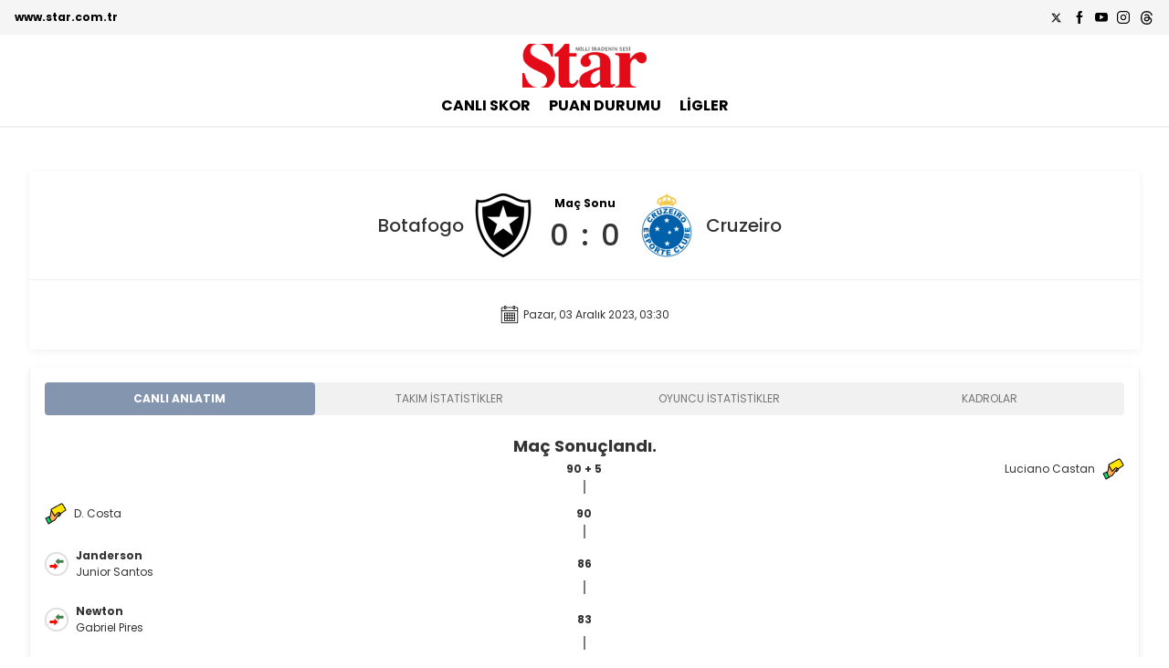

--- FILE ---
content_type: text/html; charset=utf-8
request_url: https://m.star.com.tr/canli-skor/mac-detay-QTCfkoJWpDgxdFtgnAynZY/
body_size: 390222
content:
<!DOCTYPE html>
<html lang="tr">
  <head>
    <link rel="canonical" href="https://www.star.com.tr/canli-skor/mac-detay-QTCfkoJWpDgxdFtgnAynZY/" />
    
    <title>Serie A - Botafogo - Cruzeiro Maçı Detayları | STAR</title>
    <meta name="description" content="Botafogo - Cruzeiro futbol maçı ile ilgili detaylar Star'da ! Botafogo - Cruzeiro maçına ait detaylar için tıklayın. | 03 Aralık 2023 Pazar'" />

    <link rel="preconnect" href="https://assets.turkmedya.com">
    <link rel="preload" href="https://assets.turkmedya.com.tr/spor/star-canliskor/font/spr-icon.woff2" as="font" type="font/woff2" crossorigin>
    <link rel="preload" as="image" href="https://assets.turkmedya.com.tr/spor/star-canliskor/img/sprite.png">
    <meta charset="utf-8">
    <meta http-equiv="x-ua-compatible" content="ie=edge">
    <meta name="viewport" content="width=device-width, initial-scale=1, maximum-scale=1">
    <link rel="icon" type="image/png" href="https://assets.turkmedya.com.tr/star/assets/img/favicon.ico">
    <link rel="apple-touch-icon" href="https://assets.turkmedya.com.tr/spor/star-canliskor/img/aksam-apple-touch-icon.png">
    <link rel="preload" as="style" onload="this.onload=null;this.rel='stylesheet'" href="https://assets.turkmedya.com.tr/spor/star-canliskor/css/main.css?V=1">
    <noscript b-ne840xir4h>
        <link rel="stylesheet" href="https://assets.turkmedya.com.tr/spor/star-canliskor/css/main.css?V=1">
    </noscript>
    <script src="https://assets.turkmedya.com.tr/spor/star-canliskor/js/min/scripts-min.js"></script>
    <style type="text/css">
      html{
      	font-family:'Poppins';
      }
      
       @font-face {
      		font-family: 'Poppins';
      		src: url('/assets/font/Poppins-Medium.eot');
      		font-weight: 500;
      		font-style: normal;
      		 font-display: swap;
      }
      @font-face {
      	font-family: 'Poppins';
      	src: url('[data-uri]') format('woff2'),
      		url('[data-uri]') format('woff');
      	font-weight: 500;
      	font-style: normal;
      	font-display: swap;
      }
      
      @font-face {
      	font-family: 'Poppins';
      	src: url('/assets/font/Poppins-Regular.eot');
      	font-weight: normal;
      	font-style: normal;
      	 font-display: swap;
      }
      @font-face {
      	font-family: 'Poppins';
      	src: url('[data-uri]') format('woff2'),
      		url('[data-uri]') format('woff');
      	font-weight: normal;
      	font-style: normal;
      	font-display: swap;
      }
      
      @font-face {
      	font-family: 'Poppins';
      	src: url('/assets/font/Poppins-Bold.eot');
      	font-weight: bold;
      	font-style: normal;
      	 font-display: swap;
      }
      @font-face {
      	font-family: 'Poppins';
      	src: url('[data-uri]') format('woff2'),
      		url('[data-uri]') format('woff');
      	font-weight: bold;
      	font-style: normal;
      	font-display: swap;
      }
      
    </style>
    <link rel="preload" href="https://assets.turkmedya.com.tr/spor/star-canliskor/font/Poppins-Regular.woff2" as="font" type="font/woff2" crossorigin>
    <link rel="preload" href="https://assets.turkmedya.com.tr/spor/star-canliskor/font/Poppins-Medium.woff2" as="font" type="font/woff2" crossorigin>
    <link rel="preload" href="https://assets.turkmedya.com.tr/spor/star-canliskor/font/Poppins-Bold.woff2" as="font" type="font/woff2" crossorigin>
   
    <!-- Google Tag Manager -->
    <script>
        (function (w, d, s, l, i) {
            w[l] = w[l] || []; w[l].push({
                'gtm.start':
                    new Date().getTime(), event: 'gtm.js'
            }); var f = d.getElementsByTagName(s)[0],
                j = d.createElement(s), dl = l != 'dataLayer' ? '&l=' + l : ''; j.async = true; j.src =
                    'https://www.googletagmanager.com/gtm.js?id=' + i + dl; f.parentNode.insertBefore(j, f);
        })(window, document, 'script', 'dataLayer', 'GTM-WRH4CZ2');</script>
    <!-- End Google Tag Manager -->
    <!-- Google Analytics -->
    <script>

        (function (i, s, o, g, r, a, m) {
            i['GoogleAnalyticsObject'] = r; i[r] = i[r] || function () {
                (i[r].q = i[r].q || []).push(arguments)
            }, i[r].l = 1 * new Date(); a = s.createElement(o),
                m = s.getElementsByTagName(o)[0]; a.async = 1; a.src = g; m.parentNode.insertBefore(a, m)
        })(window, document, 'script', 'https://www.google-analytics.com/analytics.js', 'ga');
        ga('create', 'UA-1042164-1', 'auto');
        ga('send', 'pageview');
    </script>
    <!-- End Google Analytics -->


    <script type='text/javascript'>
        var crtg_nid = '5007';
        var crtg_cookiename = 'crtg_rta';
        var crtg_varname = 'crtg_content';
        function crtg_getCookie(c_name) { var i, x, y, ARRCookies = document.cookie.split(";"); for (i = 0; i < ARRCookies.length; i++) { x = ARRCookies[i].substr(0, ARRCookies[i].indexOf("=")); y = ARRCookies[i].substr(ARRCookies[i].indexOf("=") + 1); x = x.replace(/^\s+|\s+$/g, ""); if (x == c_name) { return unescape(y); } } return ''; }
        var crtg_content = crtg_getCookie(crtg_cookiename);
        var crtg_rnd = Math.floor(Math.random() * 99999999999);
        (function () {
            var crtg_url = location.protocol + '//rtax.criteo.com/delivery/rta/rta.js?netId=' + escape(crtg_nid);
            crtg_url += '&cookieName=' + escape(crtg_cookiename);
            crtg_url += '&rnd=' + crtg_rnd;
            crtg_url += '&varName=' + escape(crtg_varname);
            var crtg_script = document.createElement('script'); crtg_script.type = 'text/javascript'; crtg_script.src = crtg_url; crtg_script.async = true;
            if (document.getElementsByTagName("head").length > 0) document.getElementsByTagName("head")[0].appendChild(crtg_script);
            else if (document.getElementsByTagName("body").length > 0) document.getElementsByTagName("body")[0].appendChild(crtg_script);
        })();
    </script>

    <script type='text/javascript'>
        var googletag = googletag || {};
        googletag.cmd = googletag.cmd || [];
        (function () {
            var gads = document.createElement('script');
            gads.async = true;
            gads.type = 'text/javascript';
            var useSSL = 'https:' == document.location.protocol;
            gads.src = (useSSL ? 'https:' : 'http:') +
                '//www.googletagservices.com/tag/js/gpt.js';
            var node = document.getElementsByTagName('script')[0];
            node.parentNode.insertBefore(gads, node);
        })();
    </script>
    <script type='text/javascript'>
        var fb;
        var fb2;
        var fb3;
        var fb4;
        var fb5;
        var fb6;
        var fb7;
        var isMobile;
        isMobile = false;
        if (navigator.userAgent.toLowerCase().indexOf('mobile') != -1) {
            isMobile = true;
        }
    </script>
    <script type='text/javascript'>

        googletag.cmd.push(function () {



            fb4 = googletag.defineSlot('/30430650/star_web_spor/160x600_sag', [[120, 600], [180, 600], 'fluid', [160, 600], [300, 600], [250, 360], [200, 446], [180, 150], [120, 240], [175, 670], [300, 300], [100, 300], [240, 400]], 'div-gpt-ad-guru-160x600').setTargeting('mast4', 'refresh').addService(googletag.pubads());
            fb5 = googletag.defineSlot('/30430650/star_web_spor/160x600_sol', [[120, 600], [180, 600], 'fluid', [160, 600], [300, 600], [250, 360], [200, 446], [180, 150], [120, 240], [175, 670], [300, 300], [100, 300], [240, 400]], 'div-gpt-ad-guru-160x600-sol').setTargeting('mast5', 'refresh').addService(googletag.pubads());



            var crtg_split = (crtg_content || '').split(';');
            var pubads = googletag.pubads();
            for (var i = 1; i < crtg_split.length; i++) {
                pubads.setTargeting("" + (crtg_split[i - 1].split('='))[0] + "", "" + (crtg_split[i - 1].split('='))[1] + "");
            }

            //googletag.pubads().enableSingleRequest();
            googletag.enableServices();
        });
    </script>

    <script>


        setTimeout(function () {

            $(window).scroll(function () {
                var scroll = $(window).scrollTop();
                if (scroll >= 150) {
                    $(".newPageSkin").addClass("activeTop");
                } else {
                    $(".newPageSkin").removeClass("activeTop");
                }
            });

        }, 2000);

    </script>

    <style>

        .newPageSkin {
            position: fixed !important;
            z-index: 205;
            margin: 0 auto;
            line-height: 0;
            left: 0;
            margin-top: 0;
            top: 180px;
            right: 0;
        }

        .solkule iframe {
            float: right;
        }

        .newPageSkin.activeTop {
            top: 0 !important;
        }

        #div-gpt-ad-guru-160x600-sol > div {
            width: auto !important;
            display: block !important;
        }

        .solkule {
            margin-left: -16rem;
        }

        .sagkule, .solkule {
            width: 16rem;
            height: 60rem;
        }

        .sagkule {
            margin-right: -16rem;
        }
        .solkule iframe {
            float: right;
        }

        @media (max-width:768px){
            .newPageSkin{
                display:none;
            }
        }

    </style>


</head>
  <body class="body-live-match">
  
    <div b-ne840xir4h class="spr">
        <div b-ne840xir4h class="container_tm relative newPageSkin">
        <div b-ne840xir4h class="solkule absolute left-0"><div b-ne840xir4h id='div-gpt-ad-guru-160x600-sol'><script>googletag.cmd.push(function () { googletag.display('div-gpt-ad-guru-160x600-sol'); }); setInterval(function () { googletag.pubads().refresh([fb4]); }, 15000);</script></div></div>
        <div b-ne840xir4h class="sagkule absolute right-0"><div b-ne840xir4h id='div-gpt-ad-guru-160x600'><script>googletag.cmd.push(function () { googletag.display('div-gpt-ad-guru-160x600'); }); setInterval(function () { googletag.pubads().refresh([fb5]); }, 15000);</script></div></div>
    </div>
         

<div class="starSkorHeader">
    <div class="starSkorHeaderTop color-black header-sub">
        <div class="container_tm">
            <div class="row">
                <div class="col-12 col-md-12">
                    <div class="starSkorHeaderTopIn flex middle between">
                        <div class="left"> <a class="font-weight-700" href="https://www.star.com.tr/">www.star.com.tr</a></div>
                        <div class="right">
                          <ul class="flex middle">
                                <li>
                                    <a href="https://twitter.com/stargazete">
                                          <div class="icon font-size-14">
                                                    <svg width="17" height="17" viewBox="0 0 21 24" fill="none" xmlns="http://www.w3.org/2000/svg">
                                                        <path d="M16.9265 5.4375L12.0608 10.9969L17.7843 18.5625H13.303L9.79678 13.9734L5.77959 18.5625H3.55303L8.75615 12.6141L3.26709 5.4375H7.86084L11.0343 9.63281L14.6999 5.4375H16.9265ZM15.1546 17.2313L7.19053 6.69844H5.86396L13.9171 17.2313H15.1499H15.1546Z" fill="black" />
                                                    </svg>
                                          </div>
                                    </a>
                                  </li>
                                <li>
                                    <a href="https://www.facebook.com/stargazete">
                                  <div class="icon icon-facebook font-size-14"></div></a></li>
                                <li>
                                    <a href="https://www.youtube.com/channel/UCv4lXYH3XXLUHl54aykON0A">
                                  <div class="icon icon-youtube font-size-14"></div></a></li>
                                <li>
                                    <a href="https://www.instagram.com/stargazete/">
                                  <div class="icon icon-instagram font-size-14"></div></a>
                                  </li>
                                <li>
                                    <a href="https://www.threads.net/stargazete/">
                                        <div class="icon font-size-14">
                                            <svg width="17" height="17" viewBox="0 0 24 24" fill="none" xmlns="http://www.w3.org/2000/svg">
                                                <path d="M16.7049 11.108C16.5429 8.121 14.9109 6.411 12.1709 6.394C10.5189 6.384 9.13785 7.084 8.29185 8.367L9.79985 9.4C10.4339 8.439 11.4349 8.24 12.1599 8.247C13.0629 8.253 13.7429 8.515 14.1839 9.027C14.5039 9.399 14.7189 9.914 14.8259 10.563C14.0259 10.427 13.1599 10.385 12.2359 10.438C9.62985 10.588 7.95585 12.108 8.06785 14.219C8.12485 15.29 8.65785 16.212 9.56985 16.814C10.3399 17.323 11.3339 17.571 12.3649 17.515C13.7279 17.44 14.7969 16.92 15.5429 15.97C16.1089 15.248 16.4669 14.312 16.6249 13.134C17.2749 13.526 17.7549 14.041 18.0219 14.661C18.4739 15.715 18.4999 17.447 17.0869 18.859C15.8489 20.095 14.3609 20.631 12.1119 20.647C9.61685 20.629 7.72985 19.828 6.50385 18.269C5.35385 16.809 4.76085 14.699 4.73885 12C4.76085 9.3 5.35485 7.191 6.50385 5.73C7.72985 4.171 9.61685 3.371 12.1119 3.353C14.6249 3.372 16.5439 4.175 17.8179 5.743C18.4429 6.511 18.9129 7.477 19.2239 8.603L20.9899 8.133C20.6129 6.746 20.0209 5.551 19.2159 4.56C17.5829 2.55 15.1829 1.521 12.1059 1.5C9.03485 1.521 6.67285 2.555 5.08685 4.571C3.67585 6.366 2.94685 8.877 2.92285 12.007C2.94685 15.137 3.67585 17.634 5.08685 19.429C6.67385 21.445 9.04685 22.479 12.1169 22.5C14.8479 22.481 16.7719 21.766 18.3569 20.183C20.4319 18.11 20.3689 15.513 19.6859 13.919C19.1609 12.694 18.1159 11.713 16.7059 11.109L16.7049 11.108ZM12.2669 15.665C11.1249 15.729 9.93885 15.217 9.87985 14.119C9.83685 13.305 10.4599 12.397 12.3369 12.289C13.1852 12.232 14.0373 12.2906 14.8699 12.463C14.6539 15.165 13.3849 15.603 12.2669 15.665Z" fill="black" />
                                            </svg>

                                        </div>
                                    </a>
                                </li>
                           </ul>
                        </div>
                    </div>
                </div>
            </div>
        </div>
    </div>
    <div class="starSkorHeaderBottom">
        <div class="container_tm">
            <div class="row">
                <div class="col-12 col-md-12">
                    <div class="starSkorHeaderBottomIn flex middle between">
                        <div class="left">
                            <a href="https://www.star.com.tr/spor/">
                                <div class="icon-logo"></div>
                            </a>
                            <ul class="flex middle between">
                                <li> <a class="" href=/canli-skor/>CANLI SKOR</a></li>
                                <li> <a class="" href="/canli-skor/futbol/puan-durumu-turkiye-super-lig-UGV4AcazFT0nAynZY/">PUAN DURUMU </a></li>
                                <li> <a class="" href="/canli-skor/futbol/genel-durum-turkiye-super-lig-UGV4AcazFT0nAynZY/ ">LİGLER</a></li>
                            </ul>
                        </div>
                    </div>
                </div>
            </div>
        </div>
    </div>
</div>

        
      <div b-ne840xir4h class="margin-top-lg margin-bottom-lg heightDiv">
        <div b-ne840xir4h class="margin-top-lg margin-bottom-lg">
          <div b-ne840xir4h class="container_tm">
            <div b-ne840xir4h class="row"> 
              <div b-ne840xir4h class="col-12 col-md-12">
                <div b-ne840xir4h class="starFixtureListWrapper">
                                

<div class="margin-top-lg margin-bottom-lg heightDiv">
    <div class="container_tm">
        <div class="row">
        
            <div class="col-12 col-md-12">
                <div class="match-detail-main">
                    <div class="header shadow radius-md margin-bottom-md">
                        <div class="match-result border-bottom">
                            <div class="padding-lg mobile_pad" id="matchScore">
                                
    <div class="center-area flex center middle nowrap width-full font-weight-500">
        <a class="flex end middle equal nowrap mb-center mb-column relative">
            <div class="team team-1 font-weight-500 auto font-size-20 md-font-size-12 mb-text-center margin-left-sm margin-right-sm">Botafogo</div>
        <img class="mb-order-first" src="https://image.turkmedya.com.tr/resize/70x70/spor/assets/img/star-team-image/7170.jpg" onerror="this.src='https://image.turkmedya.com.tr/resize/70x70/spor/assets/img/star-team-image/star-canli-skor-no-photo.png'" alt="gs" width="70" height="70">
        </a>
        <div class="score-area margin-left-md margin-right-md font-size-32 font-weight-500">
            <div class="time font-size-12 font-weight-700 color-black text-center line-height-md table margin-auto">
                Ma&#xE7; Sonu
                </div>
                 <span class="team-goal">0</span>
                <span class="divider margin-right-smV2 margin-left-smV2">:</span>
                <span class="team-goal">0</span>
          
        </div>
        <a class="flex middle equal nowrap mb-center mb-column relative" >
      
        <img src="https://image.turkmedya.com.tr/resize/70x70/spor/assets/img/star-team-image/7256.jpg" onerror="this.src='https://image.turkmedya.com.tr/resize/70x70/spor/assets/img/star-team-image/star-canli-skor-no-photo.png'" alt="gs" width="70" height="70">
            <div class="team team-2 font-weight-500 auto font-size-20 md-font-size-12 mb-text-center margin-left-sm margin-right-sm">Cruzeiro</div>
        </a>
    </div>
    <div class="info-area flex column middle text-center">
        <div class="match-info-2 font-size-12 color-gray-dark font-weight-500" style="color: #BAB9BD;"></div>

    </div>


   

                            </div>
                            <div class="newMatchDetailSetting">
                                <div class="flex middle center">
                                    <div class="dateNewV1 flex middle itehm">
                                        <img src="https://assets.turkmedya.com.tr/spor/star-canliskor/img/date2.png" alt="">
                                        <p>Pazar, 03 Aral&#x131;k 2023, 03:30</p>
                                    </div>

                                </div>
                            </div>
                        </div>
                    </div>
                    <div class="match-info-main shadow radius-md margin-bottom-md">
                        <div class="row">
                            <div class="col-12 col-lg-12 mb-order-first">
                                <div class="match-live-card-wrapper padding-md border-left border-right paddingMobile_0">
                                    <div class="nav-tab-match radius-md margin-bottom-md flex background-gray text-nowrap mb-column">
                                        <div class="match-live-tab cursor-pointer equal radius-md button button-hover block text-center variedButtonArea font-weight-700 background-primary color-white active">CANLI ANLATIM</div>
                                        <div class="match-live-tab cursor-pointer equal button button-hover block text-center variedButtonArea color-gray-dark" id="isClick" onclick="Statistics()">TAKIM İSTATİSTİKLER</div>
                                        <div class="match-live-tab cursor-pointer equal button button-hover block text-center variedButtonArea color-gray-dark">OYUNCU İSTATİSTİKLER</div>
                                        <div class="match-live-tab cursor-pointer equal radius-md button button-hover block text-center variedButtonArea color-gray-dark">KADROLAR</div>
                                    </div>
                                    <div class="match-live-content match-live-card-list space-vertical-md margin-bottom-lg" id="matchEvents">
                                        



    <style>

        @media(max-width: 1000px){
            .marginMobileOuto {
                margin: 0 auto !important;
            }
        }
       
    </style>



<div class="duration_fields">

        <div id="matchEnd">
            <span class="text-center font-size-18 block font-weight-600">Maç Sonuçlandı.</span>
        </div>
    <div id="matchEvent">
                <div class="flex middle between text-center bracket">
                    <div class="width33 mb-center"></div>
                    <div class="width33 font-weight-600"> 
                            <span>90 + 5</span>
                    </div>
                    <div class="width33 mb-center">
                        <div class="flex middle mb-center flexEnd">
                            <div class="flex middle mobileBlockNewArea">
                                    <div class="icon-yellowCardV2 mobileIconTextCenter margin-left-sm mobileIconShow"></div>
                                    <div class="name"><a >Luciano Castan </a></div>
                                    <div class="icon-yellowCardV2 mobileIconTextCenter margin-left-sm mobileIconNone"></div>
                            </div>
                        </div>
                    </div>
                </div>
                <div class="bracket-before"></div>
                <div class="flex middle between text-center bracket">
                    <div class="width33 mb-center">
                        <div class="flex middle mb-center">
                            <div class="nameArea flex middle">
                                    <div class="icon-yellowCardV2 margin-right-sm mobileIconTextCenter"></div>
                                    <div class="name"><a>D. Costa</a></div>
                              
                            </div>
                        </div>
                    </div>
                    <div class="width33 font-weight-600"> 

                             <span>90</span>

                    </div>
                    <div class="width33 mb-center"></div>
                </div>
                <div class="bracket-before"></div>
                <div class="flex middle between text-center bracket">
                    <div class="width33 mb-center">
                        <div class="flex middle mb-center">
                            <div class="nameArea flex middle">
                                    <div class="nameArea flex middle">
                                        <div class="icon-changeV2 margin-right-sm marginMobileOuto"></div>
                                        <div class="text-left playerChange">
                                            <div class="name font-weight-600 enteringTheGame">
                                                <a>Janderson</a>
                                            </div>
                                            <div class="name outOfTheGame">
                                                <a>Junior Santos</a>
                                            </div>
                                        </div>
                                    </div>
                              
                            </div>
                        </div>
                    </div>
                    <div class="width33 font-weight-600"> 

                             <span>86</span>

                    </div>
                    <div class="width33 mb-center"></div>
                </div>
                <div class="bracket-before"></div>
                <div class="flex middle between text-center bracket">
                    <div class="width33 mb-center">
                        <div class="flex middle mb-center">
                            <div class="nameArea flex middle">
                                    <div class="nameArea flex middle">
                                        <div class="icon-changeV2 margin-right-sm marginMobileOuto"></div>
                                        <div class="text-left playerChange">
                                            <div class="name font-weight-600 enteringTheGame">
                                                <a>Newton</a>
                                            </div>
                                            <div class="name outOfTheGame">
                                                <a>Gabriel Pires</a>
                                            </div>
                                        </div>
                                    </div>
                              
                            </div>
                        </div>
                    </div>
                    <div class="width33 font-weight-600"> 

                             <span>83</span>

                    </div>
                    <div class="width33 mb-center"></div>
                </div>
                <div class="bracket-before"></div>
                <div class="flex middle between text-center bracket">
                    <div class="width33 mb-center"></div>
                    <div class="width33 font-weight-600"> 
                            <span>79</span>
                    </div>
                    <div class="width33 mb-center">
                        <div class="flex middle mb-center flexEnd">
                            <div class="flex middle mobileBlockNewArea">
                                    <div class="nameArea flex middle">
                                        <div class="arrowDown">
                                            <div class="icon-changeV2 margin-auto mobileIconShow"></div>
                                        </div>
                                        <div class="text-right playerChange">
                                            <div class="name font-weight-600 enteringTheGame"><a>J. Pedro</a></div>
                                            <div class="name outOfTheGame"><a>Bruno Rodrigues</a></div>
                                        </div>
                                        <div class="arrowDown">
                                            <div class="icon-changeV2 margin-left-sm mobileIconNone"></div>
                                        </div>
                                    </div>
                            </div>
                        </div>
                    </div>
                </div>
                <div class="bracket-before"></div>
                <div class="flex middle between text-center bracket">
                    <div class="width33 mb-center"></div>
                    <div class="width33 font-weight-600"> 
                            <span>79</span>
                    </div>
                    <div class="width33 mb-center">
                        <div class="flex middle mb-center flexEnd">
                            <div class="flex middle mobileBlockNewArea">
                                    <div class="nameArea flex middle">
                                        <div class="arrowDown">
                                            <div class="icon-changeV2 margin-auto mobileIconShow"></div>
                                        </div>
                                        <div class="text-right playerChange">
                                            <div class="name font-weight-600 enteringTheGame"><a>Joao Marcelo</a></div>
                                            <div class="name outOfTheGame"><a>Lucas Silva</a></div>
                                        </div>
                                        <div class="arrowDown">
                                            <div class="icon-changeV2 margin-left-sm mobileIconNone"></div>
                                        </div>
                                    </div>
                            </div>
                        </div>
                    </div>
                </div>
                <div class="bracket-before"></div>
                <div class="flex middle between text-center bracket">
                    <div class="width33 mb-center"></div>
                    <div class="width33 font-weight-600"> 
                            <span>69</span>
                    </div>
                    <div class="width33 mb-center">
                        <div class="flex middle mb-center flexEnd">
                            <div class="flex middle mobileBlockNewArea">
                                    <div class="nameArea flex middle">
                                        <div class="arrowDown">
                                            <div class="icon-changeV2 margin-auto mobileIconShow"></div>
                                        </div>
                                        <div class="text-right playerChange">
                                            <div class="name font-weight-600 enteringTheGame"><a>Mateus Vital</a></div>
                                            <div class="name outOfTheGame"><a>Ian Luccas</a></div>
                                        </div>
                                        <div class="arrowDown">
                                            <div class="icon-changeV2 margin-left-sm mobileIconNone"></div>
                                        </div>
                                    </div>
                            </div>
                        </div>
                    </div>
                </div>
                <div class="bracket-before"></div>
                <div class="flex middle between text-center bracket">
                    <div class="width33 mb-center"></div>
                    <div class="width33 font-weight-600"> 
                            <span>69</span>
                    </div>
                    <div class="width33 mb-center">
                        <div class="flex middle mb-center flexEnd">
                            <div class="flex middle mobileBlockNewArea">
                                    <div class="nameArea flex middle">
                                        <div class="arrowDown">
                                            <div class="icon-changeV2 margin-auto mobileIconShow"></div>
                                        </div>
                                        <div class="text-right playerChange">
                                            <div class="name font-weight-600 enteringTheGame"><a>Nikao</a></div>
                                            <div class="name outOfTheGame"><a>M. Pereira</a></div>
                                        </div>
                                        <div class="arrowDown">
                                            <div class="icon-changeV2 margin-left-sm mobileIconNone"></div>
                                        </div>
                                    </div>
                            </div>
                        </div>
                    </div>
                </div>
                <div class="bracket-before"></div>
                <div class="flex middle between text-center bracket">
                    <div class="width33 mb-center">
                        <div class="flex middle mb-center">
                            <div class="nameArea flex middle">
                                    <div class="nameArea flex middle">
                                        <div class="icon-changeV2 margin-right-sm marginMobileOuto"></div>
                                        <div class="text-left playerChange">
                                            <div class="name font-weight-600 enteringTheGame">
                                                <a>Hugo</a>
                                            </div>
                                            <div class="name outOfTheGame">
                                                <a>Tiquinho Soares</a>
                                            </div>
                                        </div>
                                    </div>
                              
                            </div>
                        </div>
                    </div>
                    <div class="width33 font-weight-600"> 

                             <span>62</span>

                    </div>
                    <div class="width33 mb-center"></div>
                </div>
                <div class="bracket-before"></div>
                <div class="flex middle between text-center bracket">
                    <div class="width33 mb-center">
                        <div class="flex middle mb-center">
                            <div class="nameArea flex middle">
                                    <div class="nameArea flex middle">
                                        <div class="icon-changeV2 margin-right-sm marginMobileOuto"></div>
                                        <div class="text-left playerChange">
                                            <div class="name font-weight-600 enteringTheGame">
                                                <a>D. Costa</a>
                                            </div>
                                            <div class="name outOfTheGame">
                                                <a>Luis Henrique</a>
                                            </div>
                                        </div>
                                    </div>
                              
                            </div>
                        </div>
                    </div>
                    <div class="width33 font-weight-600"> 

                             <span>61</span>

                    </div>
                    <div class="width33 mb-center"></div>
                </div>
                <div class="bracket-before"></div>
                <div class="flex middle between text-center bracket">
                    <div class="width33 mb-center"></div>
                    <div class="width33 font-weight-600"> 
                            <span>60</span>
                    </div>
                    <div class="width33 mb-center">
                        <div class="flex middle mb-center flexEnd">
                            <div class="flex middle mobileBlockNewArea">
                                    <div class="nameArea flex middle">
                                        <div class="arrowDown">
                                            <div class="icon-changeV2 margin-auto mobileIconShow"></div>
                                        </div>
                                        <div class="text-right playerChange">
                                            <div class="name font-weight-600 enteringTheGame"><a>V. Robert</a></div>
                                            <div class="name outOfTheGame"><a>Arthur Gomes</a></div>
                                        </div>
                                        <div class="arrowDown">
                                            <div class="icon-changeV2 margin-left-sm mobileIconNone"></div>
                                        </div>
                                    </div>
                            </div>
                        </div>
                    </div>
                </div>
                <div class="bracket-before"></div>
                <div class="flex middle between text-center bracket">
                    <div class="width33 mb-center">
                        <div class="flex middle mb-center">
                            <div class="nameArea flex middle">
                                    <div class="icon-yellowCardV2 margin-right-sm mobileIconTextCenter"></div>
                                    <div class="name"><a>Adryelson</a></div>
                              
                            </div>
                        </div>
                    </div>
                    <div class="width33 font-weight-600"> 

                             <span>49</span>

                    </div>
                    <div class="width33 mb-center"></div>
                </div>
                <div class="bracket-before"></div>
                <div class="flex middle between text-center bracket">
                    <div class="width33 mb-center">
                        <div class="flex middle mb-center">
                            <div class="nameArea flex middle">
                                    <div class="nameArea flex middle">
                                        <div class="icon-changeV2 margin-right-sm marginMobileOuto"></div>
                                        <div class="text-left playerChange">
                                            <div class="name font-weight-600 enteringTheGame">
                                                <a>Carlos Alberto</a>
                                            </div>
                                            <div class="name outOfTheGame">
                                                <a>Marlon Freitas</a>
                                            </div>
                                        </div>
                                    </div>
                              
                            </div>
                        </div>
                    </div>
                    <div class="width33 font-weight-600"> 

                             <span>46</span>

                    </div>
                    <div class="width33 mb-center"></div>
                </div>
                <div class="bracket-before"></div>
                <div class="flex middle between text-center bracket">
                    <div class="width33 mb-center"></div>
                    <div class="width33 font-weight-600"> 
                            <span>45 + 3</span>
                    </div>
                    <div class="width33 mb-center">
                        <div class="flex middle mb-center flexEnd">
                            <div class="flex middle mobileBlockNewArea">
                                    <div class="icon-yellowCardV2 mobileIconTextCenter margin-left-sm mobileIconShow"></div>
                                    <div class="name"><a >Neris </a></div>
                                    <div class="icon-yellowCardV2 mobileIconTextCenter margin-left-sm mobileIconNone"></div>
                            </div>
                        </div>
                    </div>
                </div>
                <div class="bracket-before"></div>
                <div class="flex middle between text-center bracket">
                    <div class="width33 mb-center">
                        <div class="flex middle mb-center">
                            <div class="nameArea flex middle">
                                    <div class="icon-yellowCardV2 margin-right-sm mobileIconTextCenter"></div>
                                    <div class="name"><a>Gabriel Pires</a></div>
                              
                            </div>
                        </div>
                    </div>
                    <div class="width33 font-weight-600"> 

                            <span>45 + 1</span>

                    </div>
                    <div class="width33 mb-center"></div>
                </div>
                <div class="bracket-before"></div>
                <div class="flex middle between text-center bracket">
                    <div class="width33 mb-center">
                        <div class="flex middle mb-center">
                            <div class="nameArea flex middle">
                                    <div class="icon-yellowCardV2 margin-right-sm mobileIconTextCenter"></div>
                                    <div class="name"><a>Danilo</a></div>
                              
                            </div>
                        </div>
                    </div>
                    <div class="width33 font-weight-600"> 

                             <span>32</span>

                    </div>
                    <div class="width33 mb-center"></div>
                </div>
                <div class="bracket-before"></div>
                <div class="flex middle between text-center bracket">
                    <div class="width33 mb-center"></div>
                    <div class="width33 font-weight-600"> 
                            <span>22</span>
                    </div>
                    <div class="width33 mb-center">
                        <div class="flex middle mb-center flexEnd">
                            <div class="flex middle mobileBlockNewArea">
                                    <div class="icon-yellowCardV2 mobileIconTextCenter margin-left-sm mobileIconShow"></div>
                                    <div class="name"><a >H. Palacios </a></div>
                                    <div class="icon-yellowCardV2 mobileIconTextCenter margin-left-sm mobileIconNone"></div>
                            </div>
                        </div>
                    </div>
                </div>
                <div class="bracket-before"></div>
       
       
    
    </div>


        <div id="matchStart">
            <span class="text-center font-size-18 block font-weight-600">Maç Başladı..</span>
        </div>

</div>





                                 
                                    </div>
                                    <div class="match-live-content match-live-statics margin-bottom-lg display-none teamIsNewDfi" >
                                        <div class="teamstcNew flex middle between">
                                            <div class="homeOwnerTeam"></div>
                                            <div class="title text-center font-weight-700 font-size-16">TAKIM İSTATİSTİKLERİ</div>
                                            <div class="awayTeam"></div>
                                        </div>
                                        <div id="teamStatish">
                                            
        <div class="space-vertical-sm margin-bottom-md border_match_detail padding_right14 padding-left14 newTeamIstar">
            <div class="item flex between">
                <div class="flex start equal font-weight-600 font-size-13"> 16</div>
                <div class="flex center equal text-center font-weight-600">Toplam Şut</div>
                <div class="flex end equal font-weight-600 font-size-13"> 7</div>
            </div>
            <div class="item flex between">
                <div class="flex start equal font-weight-600 font-size-13"> 2</div>
                <div class="flex center equal text-center font-weight-600">İsabetli Şut</div>
                <div class="flex end equal font-weight-600 font-size-13"> 3</div>
            </div>
            <div class="item flex between">
                <div class="flex start equal font-weight-600 font-size-13"> 10</div>
                <div class="flex center equal text-center font-weight-600">İsabetsiz Şut</div>
                <div class="flex end equal font-weight-600 font-size-13"> 4</div>
            </div>
            <div class="item flex between">
                <div class="flex start equal font-weight-600 font-size-13"> 4</div>
                <div class="flex center equal text-center font-weight-600">Engellenen Şut</div>
                <div class="flex end equal font-weight-600 font-size-13"> 0</div>
            </div>
            <div class="item flex between">
                <div class="flex start equal font-weight-600 font-size-13"> 17</div>
                <div class="flex center equal text-center font-weight-600">Faul</div>
                <div class="flex end equal font-weight-600 font-size-13"> 13</div>
            </div>
            <div class="item flex between">
                <div class="flex start equal font-weight-600 font-size-13"> 6</div>
                <div class="flex center equal text-center font-weight-600">Korner</div>
                <div class="flex end equal font-weight-600 font-size-13"> 2</div>
            </div>
            <div class="item flex between">
                <div class="flex start equal font-weight-600 font-size-13"> 61%</div>
                <div class="flex center equal text-center font-weight-600">Topla Oynama %</div>
                <div class="flex end equal font-weight-600 font-size-13"> 39%</div>
            </div>
            <div class="item flex between">
                <div class="flex start equal font-weight-600 font-size-13"> 4</div>
                <div class="flex center equal text-center font-weight-600">Sarı Kart</div>
                <div class="flex end equal font-weight-600 font-size-13"> 3</div>
            </div>
            <div class="item flex between">
                <div class="flex start equal font-weight-600 font-size-13"> -</div>
                <div class="flex center equal text-center font-weight-600">Kırmızı Kart</div>
                <div class="flex end equal font-weight-600 font-size-13"> -</div>
            </div>
            <div class="item flex between">
                <div class="flex start equal font-weight-600 font-size-13"> 528</div>
                <div class="flex center equal text-center font-weight-600">Toplam Pas</div>
                <div class="flex end equal font-weight-600 font-size-13"> 346</div>
            </div>
            <div class="item flex between">
                <div class="flex start equal font-weight-600 font-size-13"> 458</div>
                <div class="flex center equal text-center font-weight-600">İsabetli Pas</div>
                <div class="flex end equal font-weight-600 font-size-13"> 268</div>
            </div>
        </div>

                                        </div>
                                   
                                        
                                    </div>
                                    <div class="match-live-content match-live-statics margin-bottom-lg display-none">
                                        <div class="title text-center font-weight-700 margin-bottom-md">OYUNCU İSTATİSTİKLERİ</div>
                                        <div class="playerStatsArea newFutbolMatchPlayerDetail" id="matchPlayerStatish">
                                            



                                          
                                       
                                        </div>
                                    </div>
                                    <div class="match-live-content match-live-substitute margin-bottom-lg display-none newKadroRange">
                                        <div class="teamstcNew flex middle between">
                                            <div class="homeOwnerTeam flex middle">
                                                <p> </p>
                                            </div>
                                            <div class="title text-center font-weight-700 font-size-16">KADROLAR</div>
                                            <div class="awayTeam flex middle">
                                                <p> </p>
                                            </div>
                                        </div>
                                               <div class="space-vertical-sm margin-bottom-md border_match_detail padding_right14 padding-left14 newTeamIstar">
                                           
                                                <div class="item flex between nowrap">
                                                    <div class="flex start equal font-weight-500 font-size-13 middle nowrap width50">
                                                        <div class="number margin-right-sm color-gray-medium">F</div>
                                                        <div class="position margin-right-sm color-primary">9</div>
                                                        <div class="name line-camp line-1"><a >Tiquinho Soares</a></div>
                                                    </div>
                                                    <div class="flex end equal font-weight-500 font-size-13 middle nowrap width50">
                                                        <div class="name line-camp line-1"><a >Arthur Gomes</a></div>
                                                        <div class="position margin-left-sm color-primary positionA">19</div>
                                                        <div class="number margin-left-sm color-gray-medium">F</div>
                                                    </div>
                                             
                                               
                                                </div>
                                                <div class="item flex between nowrap">
                                                    <div class="flex start equal font-weight-500 font-size-13 middle nowrap width50">
                                                        <div class="number margin-right-sm color-gray-medium">F</div>
                                                        <div class="position margin-right-sm color-primary">11</div>
                                                        <div class="name line-camp line-1"><a >Lu&#xED;s Henrique</a></div>
                                                    </div>
                                                    <div class="flex end equal font-weight-500 font-size-13 middle nowrap width50">
                                                        <div class="name line-camp line-1"><a >Bruno Rodrigues</a></div>
                                                        <div class="position margin-left-sm color-primary positionA">9</div>
                                                        <div class="number margin-left-sm color-gray-medium">F</div>
                                                    </div>
                                             
                                               
                                                </div>
                                                <div class="item flex between nowrap">
                                                    <div class="flex start equal font-weight-500 font-size-13 middle nowrap width50">
                                                        <div class="number margin-right-sm color-gray-medium">F</div>
                                                        <div class="position margin-right-sm color-primary">37</div>
                                                        <div class="name line-camp line-1"><a >J&#xFA;nior Santos</a></div>
                                                    </div>
                                                    <div class="flex end equal font-weight-500 font-size-13 middle nowrap width50">
                                                        <div class="name line-camp line-1"><a >Matheus Pereira</a></div>
                                                        <div class="position margin-left-sm color-primary positionA">96</div>
                                                        <div class="number margin-left-sm color-gray-medium">F</div>
                                                    </div>
                                             
                                               
                                                </div>
                                                <div class="item flex between nowrap">
                                                    <div class="flex start equal font-weight-500 font-size-13 middle nowrap width50">
                                                        <div class="number margin-right-sm color-gray-medium">M</div>
                                                        <div class="position margin-right-sm color-primary">7</div>
                                                        <div class="name line-camp line-1"><a >Victor S&#xE1;</a></div>
                                                    </div>
                                                    <div class="flex end equal font-weight-500 font-size-13 middle nowrap width50">
                                                        <div class="name line-camp line-1"><a >Ian Luccas</a></div>
                                                        <div class="position margin-left-sm color-primary positionA">20</div>
                                                        <div class="number margin-left-sm color-gray-medium">M</div>
                                                    </div>
                                             
                                               
                                                </div>
                                                <div class="item flex between nowrap">
                                                    <div class="flex start equal font-weight-500 font-size-13 middle nowrap width50">
                                                        <div class="number margin-right-sm color-gray-medium">M</div>
                                                        <div class="position margin-right-sm color-primary">14</div>
                                                        <div class="name line-camp line-1"><a >Gabriel Pires</a></div>
                                                    </div>
                                                    <div class="flex end equal font-weight-500 font-size-13 middle nowrap width50">
                                                        <div class="name line-camp line-1"><a >Lucas Silva</a></div>
                                                        <div class="position margin-left-sm color-primary positionA">16</div>
                                                        <div class="number margin-left-sm color-gray-medium">M</div>
                                                    </div>
                                             
                                               
                                                </div>
                                                <div class="item flex between nowrap">
                                                    <div class="flex start equal font-weight-500 font-size-13 middle nowrap width50">
                                                        <div class="number margin-right-sm color-gray-medium">M</div>
                                                        <div class="position margin-right-sm color-primary">17</div>
                                                        <div class="name line-camp line-1"><a >Marlon Freitas</a></div>
                                                    </div>
                                                    <div class="flex end equal font-weight-500 font-size-13 middle nowrap width50">
                                                        <div class="name line-camp line-1"><a >Japa</a></div>
                                                        <div class="position margin-left-sm color-primary positionA">77</div>
                                                        <div class="number margin-left-sm color-gray-medium">M</div>
                                                    </div>
                                             
                                               
                                                </div>
                                                <div class="item flex between nowrap">
                                                    <div class="flex start equal font-weight-500 font-size-13 middle nowrap width50">
                                                        <div class="number margin-right-sm color-gray-medium">M</div>
                                                        <div class="position margin-right-sm color-primary">6</div>
                                                        <div class="name line-camp line-1"><a >Tch&#xEA; Tch&#xEA;</a></div>
                                                    </div>
                                                    <div class="flex end equal font-weight-500 font-size-13 middle nowrap width50">
                                                        <div class="name line-camp line-1"><a >Marlon</a></div>
                                                        <div class="position margin-left-sm color-primary positionA">3</div>
                                                        <div class="number margin-left-sm color-gray-medium">D</div>
                                                    </div>
                                             
                                               
                                                </div>
                                                <div class="item flex between nowrap">
                                                    <div class="flex start equal font-weight-500 font-size-13 middle nowrap width50">
                                                        <div class="number margin-right-sm color-gray-medium">D</div>
                                                        <div class="position margin-right-sm color-primary">15</div>
                                                        <div class="name line-camp line-1"><a >V&#xED;ctor Cuesta</a></div>
                                                    </div>
                                                    <div class="flex end equal font-weight-500 font-size-13 middle nowrap width50">
                                                        <div class="name line-camp line-1"><a >Luciano Castan</a></div>
                                                        <div class="position margin-left-sm color-primary positionA">4</div>
                                                        <div class="number margin-left-sm color-gray-medium">D</div>
                                                    </div>
                                             
                                               
                                                </div>
                                                <div class="item flex between nowrap">
                                                    <div class="flex start equal font-weight-500 font-size-13 middle nowrap width50">
                                                        <div class="number margin-right-sm color-gray-medium">D</div>
                                                        <div class="position margin-right-sm color-primary">34</div>
                                                        <div class="name line-camp line-1"><a >Adryelson</a></div>
                                                    </div>
                                                    <div class="flex end equal font-weight-500 font-size-13 middle nowrap width50">
                                                        <div class="name line-camp line-1"><a >Neris</a></div>
                                                        <div class="position margin-left-sm color-primary positionA">27</div>
                                                        <div class="number margin-left-sm color-gray-medium">D</div>
                                                    </div>
                                             
                                               
                                                </div>
                                                <div class="item flex between nowrap">
                                                    <div class="flex start equal font-weight-500 font-size-13 middle nowrap width50">
                                                        <div class="number margin-right-sm color-gray-medium">D</div>
                                                        <div class="position margin-right-sm color-primary">5</div>
                                                        <div class="name line-camp line-1"><a >Danilo Barbosa</a></div>
                                                    </div>
                                                    <div class="flex end equal font-weight-500 font-size-13 middle nowrap width50">
                                                        <div class="name line-camp line-1"><a >Helibelton Palacios</a></div>
                                                        <div class="position margin-left-sm color-primary positionA">24</div>
                                                        <div class="number margin-left-sm color-gray-medium">D</div>
                                                    </div>
                                             
                                               
                                                </div>
                                                <div class="item flex between nowrap">
                                                    <div class="flex start equal font-weight-500 font-size-13 middle nowrap width50">
                                                        <div class="number margin-right-sm color-gray-medium">G</div>
                                                        <div class="position margin-right-sm color-primary">12</div>
                                                        <div class="name line-camp line-1"><a >Lucas Perri</a></div>
                                                    </div>
                                                    <div class="flex end equal font-weight-500 font-size-13 middle nowrap width50">
                                                        <div class="name line-camp line-1"><a >Rafael Cabral</a></div>
                                                        <div class="position margin-left-sm color-primary positionA">1</div>
                                                        <div class="number margin-left-sm color-gray-medium">G</div>
                                                    </div>
                                             
                                               
                                                </div>
                                            
                                        </div>
                                         <div class="teamstcNew">
                                            <div class="title text-center font-weight-700 font-size-16">YEDEKLER</div>
                                        </div>
                                        <div class="space-vertical-sm margin-bottom-md border_match_detail padding_right14 padding-left14 newTeamIstar">
                                                <div class="item flex between nowrap">
                                                    <div class="flex start equal font-weight-500 font-size-13 middle nowrap width50">
                                                        <div class="number margin-right-sm color-gray-medium">27</div>
                                                        <div class="position margin-right-sm color-primary">F</div>
                                                        <div class="name line-camp line-1"><a >Carlos Alberto</a></div>
                                                    </div>
                                                    <div class="flex end equal font-weight-500 font-size-13 middle nowrap width50">
                                                        <div class="name line-camp line-1"><a >Robert</a></div>
                                                        <div class="position margin-left-sm color-primary positionA">F</div>
                                                        <div class="number margin-left-sm color-gray-medium">80</div>
                                                    </div>
                                                </div>
                                                <div class="item flex between nowrap">
                                                    <div class="flex start equal font-weight-500 font-size-13 middle nowrap width50">
                                                        <div class="number margin-right-sm color-gray-medium">39</div>
                                                        <div class="position margin-right-sm color-primary">F</div>
                                                        <div class="name line-camp line-1"><a >Janderson</a></div>
                                                    </div>
                                                    <div class="flex end equal font-weight-500 font-size-13 middle nowrap width50">
                                                        <div class="name line-camp line-1"><a >Jo&#xE3;o Pedro</a></div>
                                                        <div class="position margin-left-sm color-primary positionA">F</div>
                                                        <div class="number margin-left-sm color-gray-medium">55</div>
                                                    </div>
                                                </div>
                                                <div class="item flex between nowrap">
                                                    <div class="flex start equal font-weight-500 font-size-13 middle nowrap width50">
                                                        <div class="number margin-right-sm color-gray-medium">19</div>
                                                        <div class="position margin-right-sm color-primary">F</div>
                                                        <div class="name line-camp line-1"><a >Diego Costa</a></div>
                                                    </div>
                                                    <div class="flex end equal font-weight-500 font-size-13 middle nowrap width50">
                                                        <div class="name line-camp line-1"><a >Nik&#xE3;o</a></div>
                                                        <div class="position margin-left-sm color-primary positionA">M</div>
                                                        <div class="number margin-left-sm color-gray-medium">10</div>
                                                    </div>
                                                </div>
                                                <div class="item flex between nowrap">
                                                    <div class="flex start equal font-weight-500 font-size-13 middle nowrap width50">
                                                        <div class="number margin-right-sm color-gray-medium">77</div>
                                                        <div class="position margin-right-sm color-primary">M</div>
                                                        <div class="name line-camp line-1"><a >Diego Hern&#xE1;ndez</a></div>
                                                    </div>
                                                    <div class="flex end equal font-weight-500 font-size-13 middle nowrap width50">
                                                        <div class="name line-camp line-1"><a >Mateus Vital</a></div>
                                                        <div class="position margin-left-sm color-primary positionA">M</div>
                                                        <div class="number margin-left-sm color-gray-medium">7</div>
                                                    </div>
                                                </div>
                                                <div class="item flex between nowrap">
                                                    <div class="flex start equal font-weight-500 font-size-13 middle nowrap width50">
                                                        <div class="number margin-right-sm color-gray-medium">57</div>
                                                        <div class="position margin-right-sm color-primary">M</div>
                                                        <div class="name line-camp line-1"><a >JP Galv&#xE3;o</a></div>
                                                    </div>
                                                    <div class="flex end equal font-weight-500 font-size-13 middle nowrap width50">
                                                        <div class="name line-camp line-1"><a >Fernando Henrique</a></div>
                                                        <div class="position margin-left-sm color-primary positionA">M</div>
                                                        <div class="number margin-left-sm color-gray-medium">15</div>
                                                    </div>
                                                </div>
                                                <div class="item flex between nowrap">
                                                    <div class="flex start equal font-weight-500 font-size-13 middle nowrap width50">
                                                        <div class="number margin-right-sm color-gray-medium">10</div>
                                                        <div class="position margin-right-sm color-primary">M</div>
                                                        <div class="name line-camp line-1"><a >Mat&#xED;as Segovia</a></div>
                                                    </div>
                                                    <div class="flex end equal font-weight-500 font-size-13 middle nowrap width50">
                                                        <div class="name line-camp line-1"><a >Henrique Cardoso</a></div>
                                                        <div class="position margin-left-sm color-primary positionA">M</div>
                                                        <div class="number margin-left-sm color-gray-medium">25</div>
                                                    </div>
                                                </div>
                                                <div class="item flex between nowrap">
                                                    <div class="flex start equal font-weight-500 font-size-13 middle nowrap width50">
                                                        <div class="number margin-right-sm color-gray-medium">28</div>
                                                        <div class="position margin-right-sm color-primary">M</div>
                                                        <div class="name line-camp line-1"><a >Newton</a></div>
                                                    </div>
                                                    <div class="flex end equal font-weight-500 font-size-13 middle nowrap width50">
                                                        <div class="name line-camp line-1"><a >Wesley Gasolina</a></div>
                                                        <div class="position margin-left-sm color-primary positionA">D</div>
                                                        <div class="number margin-left-sm color-gray-medium">2</div>
                                                    </div>
                                                </div>
                                                <div class="item flex between nowrap">
                                                    <div class="flex start equal font-weight-500 font-size-13 middle nowrap width50">
                                                        <div class="number margin-right-sm color-gray-medium">18</div>
                                                        <div class="position margin-right-sm color-primary">M</div>
                                                        <div class="name line-camp line-1"><a >Lucas Fernandes</a></div>
                                                    </div>
                                                    <div class="flex end equal font-weight-500 font-size-13 middle nowrap width50">
                                                        <div class="name line-camp line-1"><a >Kaiki</a></div>
                                                        <div class="position margin-left-sm color-primary positionA">D</div>
                                                        <div class="number margin-left-sm color-gray-medium">14</div>
                                                    </div>
                                                </div>
                                                <div class="item flex between nowrap">
                                                    <div class="flex start equal font-weight-500 font-size-13 middle nowrap width50">
                                                        <div class="number margin-right-sm color-gray-medium">94</div>
                                                        <div class="position margin-right-sm color-primary">D</div>
                                                        <div class="name line-camp line-1"><a >Philipe Sampaio</a></div>
                                                    </div>
                                                    <div class="flex end equal font-weight-500 font-size-13 middle nowrap width50">
                                                        <div class="name line-camp line-1"><a >Lucas Oliveira</a></div>
                                                        <div class="position margin-left-sm color-primary positionA">D</div>
                                                        <div class="number margin-left-sm color-gray-medium">6</div>
                                                    </div>
                                                </div>
                                                <div class="item flex between nowrap">
                                                    <div class="flex start equal font-weight-500 font-size-13 middle nowrap width50">
                                                        <div class="number margin-right-sm color-gray-medium">23</div>
                                                        <div class="position margin-right-sm color-primary">D</div>
                                                        <div class="name line-camp line-1"><a >Bastos</a></div>
                                                    </div>
                                                    <div class="flex end equal font-weight-500 font-size-13 middle nowrap width50">
                                                        <div class="name line-camp line-1"><a >Ruan Santos</a></div>
                                                        <div class="position margin-left-sm color-primary positionA">D</div>
                                                        <div class="number margin-left-sm color-gray-medium">34</div>
                                                    </div>
                                                </div>
                                                <div class="item flex between nowrap">
                                                    <div class="flex start equal font-weight-500 font-size-13 middle nowrap width50">
                                                        <div class="number margin-right-sm color-gray-medium">16</div>
                                                        <div class="position margin-right-sm color-primary">D</div>
                                                        <div class="name line-camp line-1"><a >Hugo</a></div>
                                                    </div>
                                                    <div class="flex end equal font-weight-500 font-size-13 middle nowrap width50">
                                                        <div class="name line-camp line-1"><a >Jo&#xE3;o Marcelo</a></div>
                                                        <div class="position margin-left-sm color-primary positionA">D</div>
                                                        <div class="number margin-left-sm color-gray-medium">43</div>
                                                    </div>
                                                </div>
                                                <div class="item flex between nowrap">
                                                    <div class="flex start equal font-weight-500 font-size-13 middle nowrap width50">
                                                        <div class="number margin-right-sm color-gray-medium">1</div>
                                                        <div class="position margin-right-sm color-primary">G</div>
                                                        <div class="name line-camp line-1"><a >Gatito Fern&#xE1;ndez</a></div>
                                                    </div>
                                                    <div class="flex end equal font-weight-500 font-size-13 middle nowrap width50">
                                                        <div class="name line-camp line-1"><a >Anderson</a></div>
                                                        <div class="position margin-left-sm color-primary positionA">G</div>
                                                        <div class="number margin-left-sm color-gray-medium">98</div>
                                                    </div>
                                                </div>
                                           
                                        </div>
                                    </div>
                                </div>
                            </div>
                        </div>
                    </div>
                </div>
            </div>
        </div>
    </div>
</div>




                </div>
              </div>
            </div>
          </div>
        </div>
      </div>
      <div b-ne840xir4h class="footerStarSkor"> 
        <div b-ne840xir4h class="footer-main variedFooterArea">
          <div b-ne840xir4h class="container_tm">
            <div b-ne840xir4h class="footer-main-top flex middle margin-bottom-md">
              <div b-ne840xir4h class="left-side">
                <div b-ne840xir4h><a b-ne840xir4h href="/canli-skor/">
                    <div b-ne840xir4h class="icon-logo"></div></a></div>
              </div>
              <div b-ne840xir4h class="center-side auto">
                <ul b-ne840xir4h>
                  <li b-ne840xir4h><a b-ne840xir4h class="flex middle" href="/canli-skor/"><i b-ne840xir4h class="icon icon-arrow-forward margin-right-md color-secondary font-size-18"></i><span b-ne840xir4h class="color-black font-weight-700">Canlı Skor</span></a></li>
                                <li b-ne840xir4h><a b-ne840xir4h class="flex middle" href="/canli-skor/futbol/puan-durumu-turkiye-super-lig-UGV4AcazFT0nAynZY/"><i b-ne840xir4h class="icon icon-arrow-forward margin-right-md color-secondary font-size-18"></i><span b-ne840xir4h class="color-black font-weight-700">Puan Durumu</span></a></li>
                                <li b-ne840xir4h><a b-ne840xir4h class="flex middle" href="/canli-skor/futbol/genel-durum-turkiye-super-lig-UGV4AcazFT0nAynZY/"><i b-ne840xir4h class="icon icon-arrow-forward margin-right-md color-secondary font-size-18"></i><span b-ne840xir4h class="color-black font-weight-700">Ligler        </span></a></li>
                </ul>
              </div>
              <div b-ne840xir4h class="right-side">
                            <div b-ne840xir4h class="flex mobileNoFlex">
                                <a b-ne840xir4h class="margin-right-md" href="https://apps.apple.com/tr/app/star-gazetesi/id563927022?l=tr">
                                    <div b-ne840xir4h class="icon-appstore"></div>
                                </a><a b-ne840xir4h href="https://play.google.com/store/apps/details?id=com.star.android">
                    <div b-ne840xir4h class="icon-googleplay"></div></a></div>
              </div>
            </div>
            <div b-ne840xir4h class="footer-main-bottom color-white flex between middle">
              <div b-ne840xir4h class="font-size-10 copyText">Copyright 2026 Sitemizde yayınlanan haberlerin telif hakları gazete ve haber kaynaklarına aittir. İzin alınmadan, kaynak gösterilerek dahi iktibas edilemez.</div>
              <ul b-ne840xir4h class="flex middle color-black">
                <li b-ne840xir4h class="margin-right-md"><a b-ne840xir4h href="https://www.facebook.com/stargazete"><i b-ne840xir4h class="icon icon-facebook font-size-14"></i></a></li>
                            <li b-ne840xir4h class="margin-right-md">
                                <a b-ne840xir4h href="https://twitter.com/stargazete">
                                <i b-ne840xir4h class="icon font-size-14">
                                        <svg b-ne840xir4h width="17" height="17" viewBox="0 0 21 24" fill="none" xmlns="http://www.w3.org/2000/svg">
                                            <path b-ne840xir4h d="M16.9265 5.4375L12.0608 10.9969L17.7843 18.5625H13.303L9.79678 13.9734L5.77959 18.5625H3.55303L8.75615 12.6141L3.26709 5.4375H7.86084L11.0343 9.63281L14.6999 5.4375H16.9265ZM15.1546 17.2313L7.19053 6.69844H5.86396L13.9171 17.2313H15.1499H15.1546Z" fill="black" />
                                        </svg>
                                </i>
                                </a>
                                </li>
                            <li b-ne840xir4h class="margin-right-md"><a b-ne840xir4h href="https://www.youtube.com/channel/UCv4lXYH3XXLUHl54aykON0A"><i b-ne840xir4h class="icon icon-youtube font-size-14"></i></a></li>
                            <li b-ne840xir4h class="margin-right-md"><a b-ne840xir4h href="https://www.instagram.com/stargazete/"><i b-ne840xir4h class="icon icon-instagram font-size-14"></i></a></li>
                             <li b-ne840xir4h class="margin-right-md">
                                <a b-ne840xir4h href="https://www.threads.net/stargazete/">
                                <i b-ne840xir4h class="icon font-size-14">
                                        <svg b-ne840xir4h width="17" height="17" viewBox="0 0 24 24" fill="none" xmlns="http://www.w3.org/2000/svg">
                                            <path b-ne840xir4h d="M16.7049 11.108C16.5429 8.121 14.9109 6.411 12.1709 6.394C10.5189 6.384 9.13785 7.084 8.29185 8.367L9.79985 9.4C10.4339 8.439 11.4349 8.24 12.1599 8.247C13.0629 8.253 13.7429 8.515 14.1839 9.027C14.5039 9.399 14.7189 9.914 14.8259 10.563C14.0259 10.427 13.1599 10.385 12.2359 10.438C9.62985 10.588 7.95585 12.108 8.06785 14.219C8.12485 15.29 8.65785 16.212 9.56985 16.814C10.3399 17.323 11.3339 17.571 12.3649 17.515C13.7279 17.44 14.7969 16.92 15.5429 15.97C16.1089 15.248 16.4669 14.312 16.6249 13.134C17.2749 13.526 17.7549 14.041 18.0219 14.661C18.4739 15.715 18.4999 17.447 17.0869 18.859C15.8489 20.095 14.3609 20.631 12.1119 20.647C9.61685 20.629 7.72985 19.828 6.50385 18.269C5.35385 16.809 4.76085 14.699 4.73885 12C4.76085 9.3 5.35485 7.191 6.50385 5.73C7.72985 4.171 9.61685 3.371 12.1119 3.353C14.6249 3.372 16.5439 4.175 17.8179 5.743C18.4429 6.511 18.9129 7.477 19.2239 8.603L20.9899 8.133C20.6129 6.746 20.0209 5.551 19.2159 4.56C17.5829 2.55 15.1829 1.521 12.1059 1.5C9.03485 1.521 6.67285 2.555 5.08685 4.571C3.67585 6.366 2.94685 8.877 2.92285 12.007C2.94685 15.137 3.67585 17.634 5.08685 19.429C6.67385 21.445 9.04685 22.479 12.1169 22.5C14.8479 22.481 16.7719 21.766 18.3569 20.183C20.4319 18.11 20.3689 15.513 19.6859 13.919C19.1609 12.694 18.1159 11.713 16.7059 11.109L16.7049 11.108ZM12.2669 15.665C11.1249 15.729 9.93885 15.217 9.87985 14.119C9.83685 13.305 10.4599 12.397 12.3369 12.289C13.1852 12.232 14.0373 12.2906 14.8699 12.463C14.6539 15.165 13.3849 15.603 12.2669 15.665Z" fill="black" />
                                        </svg>
                                </i>
                                </a>
                                </li>
              </ul>
            </div>
          </div>
        </div>
      </div>
    </div>
    <script src="https://assets.turkmedya.com.tr/spor/star-canliskor/js/bootstrap.min.js"></script>
    <script src="https://assets.turkmedya.com.tr/spor/star-canliskor/js/bootstrap-select.min.js"></script>

    <script>
        var urlmenu = document.getElementById('menu1');
        urlmenu.onchange = function () {
            window.open(this.options[this.selectedIndex].getAttribute('data-href'), '_self');
        };
       
        </script>

    <script>!function(e){function t(e,t){var n=new Image,r=e.getAttribute("data-src");n.onload=function(){e.parent?e.parent.replaceChild(n,e):e.src=r,t&&t()},n.src=r}for(var n=new Array,r=function(e,t){if(document.querySelectorAll)t=document.querySelectorAll(e);else{var n=document,r=n.styleSheets[0]||n.createStyleSheet();r.addRule(e,"f:b");for(var l=n.all,o=0,c=[],i=l.length;o<i;o++)l[o].currentStyle.f&&c.push(l[o]);r.removeRule(0),t=c}return t}("img.lazy"),l=function(){for(var r=0;r<n.length;r++)l=n[r],o=void 0,(o=l.getBoundingClientRect()).top>=0&&o.left>=0&&o.top<=(e.innerHeight||document.documentElement.clientHeight)&&t(n[r],function(){n.splice(r,r)});var l,o},o=0;o<r.length;o++)n.push(r[o]);l(),function(t,n){e.addEventListener?this.addEventListener(t,n,!1):e.attachEvent?this.attachEvent("on"+t,n):this["on"+t]=n}("scroll",l)}(this);</script>
    <script>//- $('.selectpicker').selectpicker();</script>
  </body>
</html>

--- FILE ---
content_type: text/html; charset=utf-8
request_url: https://www.google.com/recaptcha/api2/aframe
body_size: 267
content:
<!DOCTYPE HTML><html><head><meta http-equiv="content-type" content="text/html; charset=UTF-8"></head><body><script nonce="TzJs9rq7HqGHIgakEsHObA">/** Anti-fraud and anti-abuse applications only. See google.com/recaptcha */ try{var clients={'sodar':'https://pagead2.googlesyndication.com/pagead/sodar?'};window.addEventListener("message",function(a){try{if(a.source===window.parent){var b=JSON.parse(a.data);var c=clients[b['id']];if(c){var d=document.createElement('img');d.src=c+b['params']+'&rc='+(localStorage.getItem("rc::a")?sessionStorage.getItem("rc::b"):"");window.document.body.appendChild(d);sessionStorage.setItem("rc::e",parseInt(sessionStorage.getItem("rc::e")||0)+1);localStorage.setItem("rc::h",'1769797654764');}}}catch(b){}});window.parent.postMessage("_grecaptcha_ready", "*");}catch(b){}</script></body></html>

--- FILE ---
content_type: text/css
request_url: https://assets.turkmedya.com.tr/spor/star-canliskor/css/main.css?V=1
body_size: 11787
content:
@charset "UTF-8";.icon-appstore{background-image:url(../img/spr-sprite.png?v=1672645514900);background-position:0 -74px;width:124px;height:37px}.icon-changeV2{background-image:url(../img/spr-sprite.png?v=1672645514900);background-position:-129px -74px;width:26px;height:26px}.icon-futbolBall{background-image:url(../img/spr-sprite.png?v=1672645514900);background-position:-129px -116px;width:24px;height:24px}.icon-futbolBallRedCancel{background-image:url(../img/spr-sprite.png?v=1672645514900);background-position:-158px -116px;width:24px;height:24px}.icon-gg_arrows-exchange{background-image:url(../img/spr-sprite.png?v=1672645514900);background-position:-160px -74px;width:26px;height:26px}.icon-googleplay{background-image:url(../img/spr-sprite.png?v=1672645514900);background-position:0 -116px;width:124px;height:37px}.icon-logo{background-image:url(../img/spr-sprite.png?v=1672645514900);background-position:0 0;width:193px;height:69px}.icon-red-card{background-image:url(../img/spr-sprite.png?v=1672645514900);background-position:0 -158px;width:24px;height:24px}.icon-redCardV2{background-image:url(../img/spr-sprite.png?v=1672645514900);background-position:-29px -158px;width:24px;height:24px}.icon-yellow-card{background-image:url(../img/spr-sprite.png?v=1672645514900);background-position:-58px -158px;width:24px;height:24px}.icon-yellow-red-card{background-image:url(../img/spr-sprite.png?v=1672645514900);background-position:-87px -158px;width:24px;height:24px}.icon-yellowCardV2{background-image:url(../img/spr-sprite.png?v=1672645514900);background-position:-116px -158px;width:24px;height:24px}@media (-webkit-min-device-pixel-ratio:2),(min-resolution:192dpi){.icon-appstore{background-image:url(../img/spr-sprite@2x.png?v=1672645514900);background-size:193px 182px}.icon-changeV2{background-image:url(../img/spr-sprite@2x.png?v=1672645514900);background-size:193px 182px}.icon-futbolBall{background-image:url(../img/spr-sprite@2x.png?v=1672645514900);background-size:193px 182px}.icon-futbolBallRedCancel{background-image:url(../img/spr-sprite@2x.png?v=1672645514900);background-size:193px 182px}.icon-gg_arrows-exchange{background-image:url(../img/spr-sprite@2x.png?v=1672645514900);background-size:193px 182px}.icon-googleplay{background-image:url(../img/spr-sprite@2x.png?v=1672645514900);background-size:193px 182px}.icon-logo{background-image:url(../img/spr-sprite@2x.png?v=1672645514900);background-size:193px 182px}.icon-red-card{background-image:url(../img/spr-sprite@2x.png?v=1672645514900);background-size:193px 182px}.icon-redCardV2{background-image:url(../img/spr-sprite@2x.png?v=1672645514900);background-size:193px 182px}.icon-yellow-card{background-image:url(../img/spr-sprite@2x.png?v=1672645514900);background-size:193px 182px}.icon-yellow-red-card{background-image:url(../img/spr-sprite@2x.png?v=1672645514900);background-size:193px 182px}.icon-yellowCardV2{background-image:url(../img/spr-sprite@2x.png?v=1672645514900);background-size:193px 182px}}@font-face{font-family:icon;src:url(../font/icon.eot?v=996760);src:url(../font/icon.eot?#iefix211110) format("eot"),url(../font/icon.woff2?v=861116) format("woff2"),url(../font/icon.woff?v=608679) format("woff"),url(../font/icon.ttf?v=310983) format("truetype"),url(../font/icon.svg#icon735024) format("svg");font-weight:400;font-style:normal;font-display:swap}.icon{font-family:icon!important;speak:none;font-style:normal;font-weight:400;font-variant:normal;text-transform:none;line-height:1;-webkit-font-smoothing:antialiased;-moz-osx-font-smoothing:grayscale}.icon-arrow-back-ios:before{content:""}.icon-arrow-back:before{content:""}.icon-arrow-down-alt:before{content:""}.icon-arrow-down-keyboard:before{content:""}.icon-arrow-drop-down:before{content:""}.icon-arrow-forward-ios:before{content:""}.icon-arrow-forward:before{content:""}.icon-arrow-left-alt:before{content:""}.icon-arrow-left:before{content:""}.icon-arrow-right-alt:before{content:""}.icon-arrow-right:before{content:""}.icon-arrow-up-alt:before{content:""}.icon-arrow-up-keyboard:before{content:""}.icon-circle:before{content:""}.icon-close:before{content:""}.icon-date:before{content:""}.icon-down-circle-arrow:before{content:""}.icon-email:before{content:""}.icon-facebook:before{content:""}.icon-instagram:before{content:""}.icon-left-circle-arrow:before{content:""}.icon-list:before{content:""}.icon-menu:before{content:""}.icon-pinterest:before{content:""}.icon-play:before{content:""}.icon-search:before{content:""}.icon-select-arrow:before{content:""}.icon-spotify:before{content:""}.icon-status-dot:before{content:""}.icon-time:before{content:""}.icon-twitter:before{content:""}.icon-up-circle-arrow:before{content:""}.icon-whatsapp:before{content:""}.icon-youtube:before{content:""}html{font-size:62.5%;font-family:Poppins,sans-serif;-webkit-text-size-adjust:100%;-webkit-tap-highlight-color:transparent}.spr{font-size:1.2rem;color:#333}.spr{overflow-x:hidden}body,html{height:100%;margin:0;padding:0}.spr *{margin:0;padding:0}.spr *,.spr ::after,.spr ::before{box-sizing:border-box}.spr a{color:inherit;text-decoration:none}.spr img{border:0;display:block}.spr button,.spr input[type=reset],.spr input[type=submit],.spr select{-webkit-appearance:none;cursor:pointer;border:none;background:0 0}.spr button,.spr input,.spr select{outline:0}.spr input{border:none}.spr ol,.spr ul{list-style:none}.spr .container{margin-right:auto;margin-left:auto;padding-right:1.6rem;padding-left:1.6rem}.spr .container_tm{max-width:128rem;margin-right:auto;margin-left:auto;padding-right:1.6rem;padding-left:1.6rem}.spr .container_width115{max-width:115rem;margin-right:auto;margin-left:auto;padding-right:1.6rem;padding-left:1.6rem}.spr .container_full_width{max-width:100%;margin-right:auto;margin-left:auto;padding-right:1.6rem;padding-left:1.6rem}.spr .container_width1440{max-width:144rem;margin-right:auto;margin-left:auto;padding-right:1.6rem;padding-left:1.6rem}.spr .row{flex-direction:row;flex-wrap:wrap;display:flex;margin-left:-1rem;margin-right:-1rem}.spr .col,.spr .col-10,.spr .col-12,.spr .col-2,.spr .col-3,.spr .col-4,.spr .col-5,.spr .col-6,.spr .col-7,.spr .col-8,.spr .col-9{padding-left:1rem;padding-right:1rem}.spr .col{flex:1 0}.spr .col-2{width:16.66667%}.spr .col-3{width:25%}.spr .col-4{width:33.3333333%}.spr .col-5{width:41.66667%}.spr .col-6{width:50%}.spr .col-7{width:58.33333%}.spr .col-8{width:66.66667%}.spr .col-9{width:75%}.spr .col-10{width:83.33333%}.spr .col-12{width:100%}.spr .container{max-width:103.2rem}@media (max-width:1000px){.spr .col-lg-4{width:33.33333%}.spr .col-lg-6{width:50%}.spr .col-lg-8{width:66.66667%}.spr .col-lg-9{width:75%}.spr .col-lg-12{width:100%}}@media (max-width:768px){.spr .col-md-4{width:33.33333%}.spr .col-md-6{width:50%}.spr .col-md-8{width:66.66667%}.spr .col-md-9{width:75%}.spr .col-md-12{width:100%}}.spr .flex{display:flex;flex-direction:row;flex:0 1 auto;flex-wrap:wrap}.spr .column{flex-direction:column}.spr .nowrap{flex-wrap:nowrap}.spr .start{text-align:start;justify-content:flex-start}.spr .center{justify-content:center}.spr .end{text-align:end;justify-content:flex-end}.spr .top{align-items:flex-start}.spr .middle{align-items:center}.spr .bottom{align-items:flex-end}.spr .flexEnd{justify-content:flex-end}.spr .between{justify-content:space-between}.spr .around{justify-content:space-around}.spr .auto{flex:1 auto}.spr .equal{flex:1 0}.spr .order-first{order:-1}.spr .order-last{order:1}@media (max-width:1000px){.spr .mb-order-first{order:-1}.spr .mb-order-last{order:1}.spr .mb-row{flex-direction:row}.spr .mb-column{flex-direction:column}.spr .mb-nowrap{flex-wrap:nowrap}.spr .mb-start{text-align:start;justify-content:flex-start}.spr .mb-center{justify-content:center}.spr .mb-end{text-align:end;justify-content:flex-end}.spr .mb-top{align-items:flex-start}.spr .mb-middle{align-items:center}.spr .mb-bottom{align-items:flex-end}.spr .mb-between{justify-content:space-between}.spr .mb-around{justify-content:space-around}.spr .mb-auto{flex:1 auto}.spr .mb-equal{flex:1 0}}.spr .color-white{color:#fff}.spr .color-gray-light{color:#f1f1f1}.spr .color-gray-medium{color:#9e9e9e}.spr .color-gray-dark{color:#757575}.spr .color-black{color:#000}.spr .color-primary{color:#59c26a}.spr .color-secondary{color:#eb0000}.spr .color_red{color:red}.spr .background-primary{background-color:#59c26a}.spr .background-primaryDark{background-color:#5d9e67}.spr .background-graydark2{background-color:#d0d0d0}.spr .backgroundNewGray{background-color:#8495b0}.spr .backgroundNewGrayBg{background-color:#f4f7f9}.spr .background-secondary{background-color:#eb0000}.spr .background-facebook{background-color:#3b5998}.spr .background-twitter{background-color:#00aced}.spr .background-whatsapp{background-color:#25d366}.spr .background-pinterest{background-color:#e60023}.spr .background-spotify{background-color:#1db954}.spr .background-white{background-color:#fff}.spr .background-black{background-color:#000}.spr .background-gray{background-color:#f1f1f1}.spr .background-greenDark{background-color:#254d32}.spr .background-gray-light{background-color:#f9f9f9}.spr .background_statistics_red{background:#a50000}.spr .background_statistics_yellow{background:#b3b300}.spr .background_trNewlightGreen{background-color:#568c68}.spr .background_trNewlightGrey{background-color:#f0f0f0}.spr .backgroundUefa1{background-color:#8495b0}.spr .backgroundUefa2{background-color:#113f8e}.spr .color-link{color:#2196f3}.spr .no-select,.spr label{user-select:none}.spr .zoom_08{zoom:.8}.spr .text_shadow{text-shadow:1px 2px #000;font-weight:600}.spr .margin-right-sm{margin-right:.8rem}.spr .margin-right-md{margin-right:1.6rem}.spr .margin-right-lg{margin-right:2.4rem}.spr .margin_right5{margin-right:5px}.spr .margin_right12{margin-right:12px}.spr .margin-left-sm{margin-left:.8rem}.spr .margin-left-md{margin-left:1.6rem}.spr .margin-left-lg{margin-left:2.4rem}.spr .margin-bottom-sm{margin-bottom:1rem}.spr .margin-bottom-md{margin-bottom:2rem}.spr .margin-bottom-lg{margin-bottom:4rem}.spr .margin-bottom-5{margin-bottom:5px}.spr .margin-bottom-10{margin-bottom:10px}.spr .margin-bottom-15{margin-bottom:15px}.spr .margin-bottom-50{margin-bottom:50px}.spr .marginTop5{margin-top:5px}.spr .margin-top-sm{margin-top:.8rem}.spr .margin-top-md{margin-top:1.6rem}.spr .margin-top-lg{margin-top:2.4rem}.spr .margin_left7{margin-left:7px}.spr .margin_right7{margin-right:7px}.spr .margin-bottom{margin-bottom:2rem}.spr .margin-bottom>:not(:last-child){margin-bottom:2rem}.spr .padding-sm{padding:.8rem}.spr .padding-md{padding:1.6rem}.spr .padding-lg{padding:2.4rem}.spr .padding-vertical-sm{padding:.8rem 0}.spr .padding-vertical-md{padding:1.6rem 0}.spr .padding-vertical-lg{padding:2.4rem 0}.spr .padding-horizontal-sm{padding:0 .8rem}.spr .padding-horizontal-md{padding:0 1.6rem}.spr .padding-horizontal-lg{padding:0 2.4rem}.spr .padding_player_btn{padding:10px 15px}.spr .padding-10{padding:10px}.spr .paddingTm_header{height:56px}.spr .paddingTm_tbody{height:52px}.spr .tm_padding_rightn0{padding-right:0}.spr .paddingTB_5{padding:5px 0}.spr .padding-left-20{padding-left:20px}.spr .padding_top_10{padding-top:10px}.spr .padding_bottom_10{padding-bottom:10px}.spr .padding_bottom_20{padding-bottom:2rem}.spr .padding_left0{padding-left:0}.spr .padding_left7{padding-left:7px}.spr .padding_right7{padding-right:7px}.spr .space-horizontal-sm>:not(:last-child){margin-right:.8rem}.spr .space-horizontal-md>:not(:last-child){margin-right:1.6rem}.spr .space-horizontal-lg>:not(:last-child){margin-right:2.4rem}.spr .space-vertical-sm>:not(:last-child){margin-bottom:1rem}.spr .space-vertical-md>:not(:last-child){margin-bottom:2rem}.spr .space-vertical-lg>:not(:last-child){margin-bottom:6rem}@media (max-width:1000px){.spr .mb-space-horizontal-0>:not(:last-child){margin-right:0}.spr .mb-space-vertical-sm>:first-child,.spr .mb-space-vertical-sm>:not(:last-child){margin-bottom:1rem}.spr .mb-space-vertical-md>:first-child,.spr .mb-space-vertical-md>:not(:last-child){margin-bottom:2rem}.spr .mb-space-vertical-lg>:first-child,.spr .mb-space-vertical-lg>:not(:last-child){margin-bottom:4rem}}.spr .border{border:.1rem solid #f1f1f1}.spr .border-left{border-left:.1rem solid #f1f1f1}.spr .border-right{border-right:.1rem solid #f1f1f1}.spr .border-dark{border:.1rem solid #e8e8e8}.spr .border-bottom_1{border:.1rem solid #e8e8e8}.spr .border_bottom_5{border-bottom:1px solid #e8e8e8!important}.spr .border_black{border:.1rem solid #000}.spr .border_left0{border-left:0}.spr .border_top0{border-top:0}.spr .border-bottom>:not(:last-child){border-bottom:.1rem solid #f1f1f1}.spr .border-bottom>:first-child{border-bottom:.1rem solid #f1f1f1}.spr .border-bottom.space{padding-bottom:2rem;margin-bottom:2rem}.spr .height-sm{min-height:7rem;height:7rem}.spr .height-md{min-height:14rem;height:14rem}.spr .height-lg{min-height:21rem;height:21rem}.spr .height_225{height:225px}.spr .height_640{height:640px}.spr .height_190{height:190px}.spr .width-sm{min-width:5.4rem;width:5.4rem}.spr .width-md{min-width:8rem;width:8rem}.spr .width-lg{min-width:14rem;width:14rem}.spr .width12{width:12px}.spr .width24{width:24px}.spr .width33{width:33%}.spr .width45{width:45%}.spr .width60{width:60%}.spr .width50{width:50%}.spr .width10{width:10%}.spr .width5{width:5%}.spr .width12_5{width:12.5%}.spr .width25{width:25%}.spr .width20{width:20%}.spr .tm_minWidth57{min-width:57px}.spr .line-height-sm{line-height:1}.spr .line-height-md{line-height:1.9}.spr .line-height-lg{line-height:3.1}.spr .font-size-9{font-size:.9rem}.spr .font-size-10{font-size:1rem}.spr .font-size-11{font-size:1.1rem}.spr .font-size-12{font-size:1.2rem}.spr .font-size-13{font-size:1.3rem}.spr .font-size-14{font-size:1.4rem}.spr .font-size-15{font-size:1.5rem}.spr .font-size-16{font-size:1.6rem}.spr .font-size-17{font-size:1.7rem}.spr .font-size-18{font-size:1.8rem}.spr .font-size-20{font-size:2rem}.spr .font-size-24{font-size:2.4rem}.spr .font-size-32{font-size:3.2rem}.spr .font-size-30{font-size:3rem}.spr .font-size-40{font-size:4rem}.spr .font-size-48{font-size:4.8rem}.spr .font-size-64{font-size:6.4rem}@media (max-width:1000px){.spr .paddingMobile_0{padding:0}.spr .md-font-size-10{font-size:1rem}.spr .md-font-size-12{font-size:1.2rem}.spr .md-font-size-14{font-size:1.4rem}.spr .md-font-size-15{font-size:1.5rem}.spr .md-font-size-16{font-size:1.6rem}.spr .md-font-size-17{font-size:1.7rem}.spr .md-font-size-18{font-size:1.8rem}.spr .md-font-size-20{font-size:2rem}.spr .md-font-size-24{font-size:2.4rem}}@media (max-width:360px){.spr .sm-font-size-9{font-size:.9rem}.spr .sm-font-size-10{font-size:1rem}.spr .sm-font-size-11{font-size:1.1rem}.spr .sm-font-size-12{font-size:1.2rem}.spr .sm-font-size-13{font-size:1.3rem}.spr .sm-font-size-14{font-size:1.4rem}}.spr .italic{font-style:italic}.spr .font-weight-300{font-weight:300}.spr .font-weight-500{font-weight:500}.spr .font-weight-600{font-weight:600}.spr .font-weight-700{font-weight:700}.spr .font-weight-800{font-weight:800}.spr .font-weight-900{font-weight:900}.spr .text-center{text-align:center}.spr .text-left{text-align:left}.spr .text-right{text-align:right}.spr .text-nowrap{white-space:nowrap}.spr .radius-sm{border-radius:.2rem}.spr .radius-md{border-radius:.4rem}.spr .radius-lg{border-radius:.8rem}.spr .radius-max{border-radius:5rem}.spr .radius-circle{border-radius:50%}.spr .shadow{box-shadow:0 .2rem 1rem rgba(0,0,0,.06);overflow:hidden}.spr .width-full{width:100%}.spr .max_width625{max-width:625px}.spr .max_width300{max-width:300px}.spr .height-full{height:100%}@media (max-width:768px){.spr .margin_top_50{margin-top:50px}.spr .margin_top_30{margin-top:30px}.spr .imgWidthSize70{width:70px}.spr .imgHeightSize70{height:70px}.spr .imgWidthSize100{width:100px}.spr .imgHeightSize100{height:100px}}.spr .selectShowicon{-webkit-appearance:button}@media only screen and (max-width:990px) and (min-width:768px){.spr .max_width625{max-width:510px}}@media (max-width:767px){.spr .m_padding_left0{padding-left:0}.spr .trMobileHeight_250{height:250px}.spr .arrowPageTop{bottom:15px!important;right:15px!important}.spr .arrowPageTop a{padding:10px!important}.spr .arrowPageTop a i{font-size:12px}.spr .mobileFlex{display:flex}.spr .mobileShow{display:block!important}.spr .mobile_hide{display:none}.spr .statistics_season .dropdown{width:100%}.spr .statistics_season .dropdown .icon-arrow-down-keyboard{position:absolute;right:15px}.spr .statistics_season .dropdown .dropdown-select{width:100%}.spr .seasonSelect{width:100%}.spr .m_absolute{position:absolute}.spr .disable_block_mobile{display:block}.spr .filter_area .margin_right5{margin-right:0}.spr .filter_area .season{width:100%;margin-bottom:10px}.spr .filter_area .season .dropdown{width:100%}.spr .filter_area .season .dropdown-select{width:100%;z-index:3}.spr .filter_area .team{width:100%;margin-bottom:10px}.spr .filter_area .team .dropdown{width:100%}.spr .filter_area .team .dropdown .dropdown-select{width:100%;z-index:3}.spr .filter_area .leagues-played{width:100%;margin-bottom:10px}.spr .filter_area .leagues-played .dropdown{width:100%}.spr .filter_area .leagues-played .dropdown-select{width:100%;z-index:3}}@media (max-width:1000px){.spr .mb-text-center{text-align:center}.spr .mb-text-left{text-align:left}.spr .mb-text-right{text-align:right}.spr .mb-width-full{width:100%}.spr .mb-width-sm{min-width:5rem;width:5rem}.spr .mb-width-md{min-width:8rem;width:8rem}.spr .mb-width-lg{min-width:14rem;width:14rem}.spr .mb_margin_right0{margin-right:0!important}.spr .mb_margin_bottom15{margin-bottom:15px}.spr .paddingTm_tbody{height:auto}.spr .mb_marginBottom0{margin-bottom:0!important}}.spr .disable{pointer-events:none;opacity:.5}.spr .opacity-0{opacity:0}.spr .display-none{display:none}.spr .cursor-pointer{cursor:pointer}.spr .playerNewscastArea{display:none}.spr .full-link{position:absolute;z-index:10;top:0;left:0;width:100%;height:100%;opacity:0}.spr .z-index-front{z-index:11!important}.spr .z-index-back{z-index:-1}.spr .flatpickr-calendar.open{z-index:9999999}.spr .centerer{position:absolute;top:50%;left:50%;transform:translate(-50%,-50%)}.spr .center-vertical{position:absolute;top:50%;transform:translateY(-50%)}.spr .center-horizontal{position:absolute;left:50%;transform:translateX(-50%)}.spr .margin-auto{margin:0 auto}.spr .cover{background-repeat:no-repeat;background-size:cover;background-color:#f1f1f1;background-position:center}.spr .relative{position:relative}.spr .absolute{position:absolute;z-index:1}.spr .left-0{left:0}.spr .right-0{right:0}.spr .right-15{right:15px}.spr .bottom-0{bottom:0}.spr .top-0{top:0}.spr .top-15{top:15px}.spr .top-45{top:45px}.spr .fixed{position:fixed;z-index:11}.spr .fixed_tm{position:fixed;top:0;overflow:hidden;width:100%;left:0;z-index:999999}.spr .fixed_tm ul{text-align:center;-webkit-box-shadow:0 10px 41px -13px rgba(0,0,0,.75);-moz-box-shadow:0 10px 41px -13px rgba(0,0,0,.75);box-shadow:0 10px 41px -13px rgba(0,0,0,.75)}.spr .inline-block{display:inline-block}.spr .block{display:block}.spr .table{display:table}.spr .scrollArea{overflow:auto;white-space:nowrap;padding-bottom:5px;display:flex;justify-content:center}.spr .scrollArea::-webkit-scrollbar{width:3px;height:3px;border-radius:5px}.spr .scrollArea::-webkit-scrollbar-thumb{background:#41824a}.spr .scrollArea::-webkit-scrollbar-thumb:hover{background:#009407}.spr .scrollArea::-webkit-scrollbar-track{background:#f0f0f0;border-radius:0;box-shadow:inset 0 0 0 0 #f0f0f0}.spr .scrollArea li{height:56px}.spr .scrollArea li a{height:100%;display:flex!important;align-items:center;text-align:center}@media (max-width:767px){.spr .scrollArea{text-align:center;align-items:center;justify-items:center;font-size:10.5px;justify-content:space-between}.spr .scrollArea li{margin-right:.2rem!important;height:56px}.spr .scrollArea li a{padding:10px 9px;height:100%;display:flex!important;align-items:center;text-align:center}}.spr .responsive-image{max-width:100%}.spr .media-wrapper{width:100%;position:relative;overflow:hidden;padding-bottom:56.25%;background-color:#f1f1f1}.spr .media-wrapper.vertical{width:auto;height:100%;padding-bottom:unset}.spr .media-wrapper.vertical img{height:100%;width:auto}.spr .media-wrapper iframe,.spr .media-wrapper img,.spr .media-wrapper video{width:100%;position:absolute;top:50%;left:50%;transform:translate(-50%,-50%)}.spr .line-camp{display:-webkit-box;-webkit-box-orient:vertical;overflow:hidden}.spr .line-2{-webkit-line-clamp:2}.spr .line-3{-webkit-line-clamp:3}.spr .line-1{overflow:hidden;white-space:nowrap;text-overflow:ellipsis;display:inline}.spr .overlay{background-color:rgba(0,0,0,.7);left:0;bottom:0;right:0;top:0}.spr .overflow-hidden{overflow:hidden}.spr .word-break{word-break:break-all}@media (max-width:1000px){.spr .mb-hide{display:none}}@media screen and (min-width:1000px){.spr .ds-hide{display:none}}.spr .expand{height:auto}.spr .hiddEn{overflow:hidden}.spr .overflow-y-hidden{overflow-y:hidden}.flatpickr-calendar{background:0 0;opacity:0;display:none;text-align:center;visibility:hidden;padding:0;-webkit-animation:none;animation:none;direction:ltr;border:0;font-size:14px;line-height:24px;border-radius:5px;position:absolute;width:307.875px;-webkit-box-sizing:border-box;box-sizing:border-box;-ms-touch-action:manipulation;touch-action:manipulation;background:#fff;-webkit-box-shadow:1px 0 0 #e6e6e6,-1px 0 0 #e6e6e6,0 1px 0 #e6e6e6,0 -1px 0 #e6e6e6,0 3px 13px rgba(0,0,0,.08);box-shadow:1px 0 0 #e6e6e6,-1px 0 0 #e6e6e6,0 1px 0 #e6e6e6,0 -1px 0 #e6e6e6,0 3px 13px rgba(0,0,0,.08)}.flatpickr-calendar.inline,.flatpickr-calendar.open{opacity:1;max-height:640px;visibility:visible}.flatpickr-calendar.open{display:inline-block;z-index:99999}.flatpickr-calendar.animate.open{-webkit-animation:fpFadeInDown .3s cubic-bezier(.23,1,.32,1);animation:fpFadeInDown .3s cubic-bezier(.23,1,.32,1)}.flatpickr-calendar.inline{display:block;position:relative;top:2px}.flatpickr-calendar.static{position:absolute;top:calc(100% + 2px)}.flatpickr-calendar.static.open{z-index:999;display:block}.flatpickr-calendar.multiMonth .flatpickr-days .dayContainer:nth-child(n+1) .flatpickr-day.inRange:nth-child(7n+7){-webkit-box-shadow:none!important;box-shadow:none!important}.flatpickr-calendar.multiMonth .flatpickr-days .dayContainer:nth-child(n+2) .flatpickr-day.inRange:nth-child(7n+1){-webkit-box-shadow:-2px 0 0 #e6e6e6,5px 0 0 #e6e6e6;box-shadow:-2px 0 0 #e6e6e6,5px 0 0 #e6e6e6}.flatpickr-calendar .hasTime .dayContainer,.flatpickr-calendar .hasWeeks .dayContainer{border-bottom:0;border-bottom-right-radius:0;border-bottom-left-radius:0}.flatpickr-calendar .hasWeeks .dayContainer{border-left:0}.flatpickr-calendar.hasTime .flatpickr-time{height:40px;border-top:1px solid #e6e6e6}.flatpickr-calendar.noCalendar.hasTime .flatpickr-time{height:auto}.flatpickr-calendar:after,.flatpickr-calendar:before{position:absolute;display:block;pointer-events:none;border:solid transparent;content:"";height:0;width:0;left:22px}.flatpickr-calendar.arrowRight:after,.flatpickr-calendar.arrowRight:before,.flatpickr-calendar.rightMost:after,.flatpickr-calendar.rightMost:before{left:auto;right:22px}.flatpickr-calendar.arrowCenter:after,.flatpickr-calendar.arrowCenter:before{left:50%;right:50%}.flatpickr-calendar:before{border-width:5px;margin:0 -5px}.flatpickr-calendar:after{border-width:4px;margin:0 -4px}.flatpickr-calendar.arrowTop:after,.flatpickr-calendar.arrowTop:before{bottom:100%}.flatpickr-calendar.arrowTop:before{border-bottom-color:#e6e6e6}.flatpickr-calendar.arrowTop:after{border-bottom-color:#fff}.flatpickr-calendar.arrowBottom:after,.flatpickr-calendar.arrowBottom:before{top:100%}.flatpickr-calendar.arrowBottom:before{border-top-color:#e6e6e6}.flatpickr-calendar.arrowBottom:after{border-top-color:#fff}.flatpickr-calendar:focus{outline:0}.flatpickr-wrapper{position:relative;display:inline-block}.flatpickr-months{display:-webkit-box;display:-webkit-flex;display:-ms-flexbox;display:flex}.flatpickr-months .flatpickr-month{background:0 0;color:rgba(0,0,0,.9);fill:rgba(0,0,0,.9);height:34px;line-height:1;text-align:center;position:relative;-webkit-user-select:none;-moz-user-select:none;-ms-user-select:none;user-select:none;overflow:hidden;-webkit-box-flex:1;-webkit-flex:1;-ms-flex:1;flex:1}.flatpickr-months .flatpickr-next-month,.flatpickr-months .flatpickr-prev-month{text-decoration:none;cursor:pointer;position:absolute;top:0;height:34px;padding:10px;z-index:3;color:rgba(0,0,0,.9);fill:rgba(0,0,0,.9)}.flatpickr-months .flatpickr-next-month.flatpickr-disabled,.flatpickr-months .flatpickr-prev-month.flatpickr-disabled{display:none}.flatpickr-months .flatpickr-next-month i,.flatpickr-months .flatpickr-prev-month i{position:relative}.flatpickr-months .flatpickr-next-month.flatpickr-prev-month,.flatpickr-months .flatpickr-prev-month.flatpickr-prev-month{left:0}.flatpickr-months .flatpickr-next-month.flatpickr-next-month,.flatpickr-months .flatpickr-prev-month.flatpickr-next-month{right:0}.flatpickr-months .flatpickr-next-month:hover,.flatpickr-months .flatpickr-prev-month:hover{color:#959ea9}.flatpickr-months .flatpickr-next-month:hover svg,.flatpickr-months .flatpickr-prev-month:hover svg{fill:#f64747}.flatpickr-months .flatpickr-next-month svg,.flatpickr-months .flatpickr-prev-month svg{width:14px;height:14px}.flatpickr-months .flatpickr-next-month svg path,.flatpickr-months .flatpickr-prev-month svg path{-webkit-transition:fill .1s;transition:fill .1s;fill:inherit}.numInputWrapper{position:relative;height:auto}.numInputWrapper input,.numInputWrapper span{display:inline-block}.numInputWrapper input{width:100%}.numInputWrapper input::-ms-clear{display:none}.numInputWrapper input::-webkit-inner-spin-button,.numInputWrapper input::-webkit-outer-spin-button{margin:0;-webkit-appearance:none}.numInputWrapper span{position:absolute;right:0;width:14px;padding:0 4px 0 2px;height:50%;line-height:50%;opacity:0;cursor:pointer;border:1px solid rgba(57,57,57,.15);-webkit-box-sizing:border-box;box-sizing:border-box}.numInputWrapper span:hover{background:rgba(0,0,0,.1)}.numInputWrapper span:active{background:rgba(0,0,0,.2)}.numInputWrapper span:after{display:block;content:"";position:absolute}.numInputWrapper span.arrowUp{top:0;border-bottom:0}.numInputWrapper span.arrowUp:after{border-left:4px solid transparent;border-right:4px solid transparent;border-bottom:4px solid rgba(57,57,57,.6);top:26%}.numInputWrapper span.arrowDown{top:50%}.numInputWrapper span.arrowDown:after{border-left:4px solid transparent;border-right:4px solid transparent;border-top:4px solid rgba(57,57,57,.6);top:40%}.numInputWrapper span svg{width:inherit;height:auto}.numInputWrapper span svg path{fill:rgba(0,0,0,.5)}.numInputWrapper:hover{background:rgba(0,0,0,.05)}.numInputWrapper:hover span{opacity:1}.flatpickr-current-month{font-size:135%;line-height:inherit;font-weight:300;color:inherit;position:absolute;width:75%;left:12.5%;padding:7.48px 0 0 0;line-height:1;height:34px;display:inline-block;text-align:center;-webkit-transform:translate3d(0,0,0);transform:translate3d(0,0,0)}.flatpickr-current-month span.cur-month{font-family:inherit;font-weight:700;color:inherit;display:inline-block;margin-left:.5ch;padding:0}.flatpickr-current-month span.cur-month:hover{background:rgba(0,0,0,.05)}.flatpickr-current-month .numInputWrapper{width:6ch;display:inline-block}.flatpickr-current-month .numInputWrapper span.arrowUp:after{border-bottom-color:rgba(0,0,0,.9)}.flatpickr-current-month .numInputWrapper span.arrowDown:after{border-top-color:rgba(0,0,0,.9)}.flatpickr-current-month input.cur-year{background:0 0;-webkit-box-sizing:border-box;box-sizing:border-box;color:inherit;cursor:text;padding:0 0 0 .5ch;margin:0;display:inline-block;font-size:inherit;font-family:inherit;font-weight:300;line-height:inherit;height:auto;border:0;border-radius:0;vertical-align:initial;-webkit-appearance:textfield;-moz-appearance:textfield;appearance:textfield}.flatpickr-current-month input.cur-year:focus{outline:0}.flatpickr-current-month input.cur-year[disabled],.flatpickr-current-month input.cur-year[disabled]:hover{font-size:100%;color:rgba(0,0,0,.5);background:0 0;pointer-events:none}.flatpickr-current-month .flatpickr-monthDropdown-months{appearance:menulist;background:0 0;border:none;border-radius:0;box-sizing:border-box;color:inherit;cursor:pointer;font-size:inherit;font-family:inherit;font-weight:300;height:auto;line-height:inherit;margin:-1px 0 0 0;outline:0;padding:0 0 0 .5ch;position:relative;vertical-align:initial;-webkit-box-sizing:border-box;-webkit-appearance:menulist;-moz-appearance:menulist;width:auto}.flatpickr-current-month .flatpickr-monthDropdown-months:active,.flatpickr-current-month .flatpickr-monthDropdown-months:focus{outline:0}.flatpickr-current-month .flatpickr-monthDropdown-months:hover{background:rgba(0,0,0,.05)}.flatpickr-current-month .flatpickr-monthDropdown-months .flatpickr-monthDropdown-month{background-color:transparent;outline:0;padding:0}.flatpickr-weekdays{background:0 0;text-align:center;overflow:hidden;width:100%;display:-webkit-box;display:-webkit-flex;display:-ms-flexbox;display:flex;-webkit-box-align:center;-webkit-align-items:center;-ms-flex-align:center;align-items:center;height:28px}.flatpickr-weekdays .flatpickr-weekdaycontainer{display:-webkit-box;display:-webkit-flex;display:-ms-flexbox;display:flex;-webkit-box-flex:1;-webkit-flex:1;-ms-flex:1;flex:1}span.flatpickr-weekday{cursor:default;font-size:90%;background:0 0;color:rgba(0,0,0,.54);line-height:1;margin:0;text-align:center;display:block;-webkit-box-flex:1;-webkit-flex:1;-ms-flex:1;flex:1;font-weight:bolder}.dayContainer,.flatpickr-weeks{padding:1px 0 0 0}.flatpickr-days{position:relative;overflow:hidden;display:-webkit-box;display:-webkit-flex;display:-ms-flexbox;display:flex;-webkit-box-align:start;-webkit-align-items:flex-start;-ms-flex-align:start;align-items:flex-start;width:307.875px}.flatpickr-days:focus{outline:0}.dayContainer{padding:0;outline:0;text-align:left;width:307.875px;min-width:307.875px;max-width:307.875px;-webkit-box-sizing:border-box;box-sizing:border-box;display:inline-block;display:-ms-flexbox;display:-webkit-box;display:-webkit-flex;display:flex;-webkit-flex-wrap:wrap;flex-wrap:wrap;-ms-flex-wrap:wrap;-ms-flex-pack:justify;-webkit-justify-content:space-around;justify-content:space-around;-webkit-transform:translate3d(0,0,0);transform:translate3d(0,0,0);opacity:1}.dayContainer+.dayContainer{-webkit-box-shadow:-1px 0 0 #e6e6e6;box-shadow:-1px 0 0 #e6e6e6}.flatpickr-day{background:0 0;border:1px solid transparent;border-radius:150px;-webkit-box-sizing:border-box;box-sizing:border-box;color:#393939;cursor:pointer;font-weight:400;width:14.2857143%;-webkit-flex-basis:14.2857143%;-ms-flex-preferred-size:14.2857143%;flex-basis:14.2857143%;max-width:39px;height:39px;line-height:39px;margin:0;display:inline-block;position:relative;-webkit-box-pack:center;-webkit-justify-content:center;-ms-flex-pack:center;justify-content:center;text-align:center}.flatpickr-day.inRange,.flatpickr-day.nextMonthDay.inRange,.flatpickr-day.nextMonthDay.today.inRange,.flatpickr-day.nextMonthDay:focus,.flatpickr-day.nextMonthDay:hover,.flatpickr-day.prevMonthDay.inRange,.flatpickr-day.prevMonthDay.today.inRange,.flatpickr-day.prevMonthDay:focus,.flatpickr-day.prevMonthDay:hover,.flatpickr-day.today.inRange,.flatpickr-day:focus,.flatpickr-day:hover{cursor:pointer;outline:0;background:#e6e6e6;border-color:#e6e6e6}.flatpickr-day.today{border-color:#959ea9}.flatpickr-day.today:focus,.flatpickr-day.today:hover{border-color:#959ea9;background:#959ea9;color:#fff}.flatpickr-day.endRange,.flatpickr-day.endRange.inRange,.flatpickr-day.endRange.nextMonthDay,.flatpickr-day.endRange.prevMonthDay,.flatpickr-day.endRange:focus,.flatpickr-day.endRange:hover,.flatpickr-day.selected,.flatpickr-day.selected.inRange,.flatpickr-day.selected.nextMonthDay,.flatpickr-day.selected.prevMonthDay,.flatpickr-day.selected:focus,.flatpickr-day.selected:hover,.flatpickr-day.startRange,.flatpickr-day.startRange.inRange,.flatpickr-day.startRange.nextMonthDay,.flatpickr-day.startRange.prevMonthDay,.flatpickr-day.startRange:focus,.flatpickr-day.startRange:hover{background:#59c26a;-webkit-box-shadow:none;box-shadow:none;color:#fff;border-color:#59c26a}.flatpickr-day.endRange.startRange,.flatpickr-day.selected.startRange,.flatpickr-day.startRange.startRange{border-radius:50px 0 0 50px}.flatpickr-day.endRange.endRange,.flatpickr-day.selected.endRange,.flatpickr-day.startRange.endRange{border-radius:0 50px 50px 0}.flatpickr-day.endRange.startRange+.endRange:not(:nth-child(7n+1)),.flatpickr-day.selected.startRange+.endRange:not(:nth-child(7n+1)),.flatpickr-day.startRange.startRange+.endRange:not(:nth-child(7n+1)){-webkit-box-shadow:-10px 0 0 #59c26a;box-shadow:-10px 0 0 #59c26a}.flatpickr-day.endRange.startRange.endRange,.flatpickr-day.selected.startRange.endRange,.flatpickr-day.startRange.startRange.endRange{border-radius:50px}.flatpickr-day.inRange{border-radius:0;-webkit-box-shadow:-5px 0 0 #e6e6e6,5px 0 0 #e6e6e6;box-shadow:-5px 0 0 #e6e6e6,5px 0 0 #e6e6e6}.flatpickr-day.flatpickr-disabled,.flatpickr-day.flatpickr-disabled:hover,.flatpickr-day.nextMonthDay,.flatpickr-day.notAllowed,.flatpickr-day.notAllowed.nextMonthDay,.flatpickr-day.notAllowed.prevMonthDay,.flatpickr-day.prevMonthDay{color:rgba(57,57,57,.3);background:0 0;border-color:transparent;cursor:default}.flatpickr-day.flatpickr-disabled,.flatpickr-day.flatpickr-disabled:hover{cursor:not-allowed;color:rgba(57,57,57,.1)}.flatpickr-day.week.selected{border-radius:0;-webkit-box-shadow:-5px 0 0 #59c26a,5px 0 0 #59c26a;box-shadow:-5px 0 0 #59c26a,5px 0 0 #59c26a}.flatpickr-day.hidden{visibility:hidden}.rangeMode .flatpickr-day{margin-top:1px}.flatpickr-weekwrapper{float:left}.flatpickr-weekwrapper .flatpickr-weeks{padding:0 12px;-webkit-box-shadow:1px 0 0 #e6e6e6;box-shadow:1px 0 0 #e6e6e6}.flatpickr-weekwrapper .flatpickr-weekday{float:none;width:100%;line-height:28px}.flatpickr-weekwrapper span.flatpickr-day,.flatpickr-weekwrapper span.flatpickr-day:hover{display:block;width:100%;max-width:none;color:rgba(57,57,57,.3);background:0 0;cursor:default;border:none}.flatpickr-innerContainer{display:block;display:-webkit-box;display:-webkit-flex;display:-ms-flexbox;display:flex;-webkit-box-sizing:border-box;box-sizing:border-box;overflow:hidden}.flatpickr-rContainer{display:inline-block;padding:0;-webkit-box-sizing:border-box;box-sizing:border-box}.flatpickr-time{text-align:center;outline:0;display:block;height:0;line-height:40px;max-height:40px;-webkit-box-sizing:border-box;box-sizing:border-box;overflow:hidden;display:-webkit-box;display:-webkit-flex;display:-ms-flexbox;display:flex}.flatpickr-time:after{content:"";display:table;clear:both}.flatpickr-time .numInputWrapper{-webkit-box-flex:1;-webkit-flex:1;-ms-flex:1;flex:1;width:40%;height:40px;float:left}.flatpickr-time .numInputWrapper span.arrowUp:after{border-bottom-color:#393939}.flatpickr-time .numInputWrapper span.arrowDown:after{border-top-color:#393939}.flatpickr-time.hasSeconds .numInputWrapper{width:26%}.flatpickr-time.time24hr .numInputWrapper{width:49%}.flatpickr-time input{background:0 0;-webkit-box-shadow:none;box-shadow:none;border:0;border-radius:0;text-align:center;margin:0;padding:0;height:inherit;line-height:inherit;color:#393939;font-size:14px;position:relative;-webkit-box-sizing:border-box;box-sizing:border-box;-webkit-appearance:textfield;-moz-appearance:textfield;appearance:textfield}.flatpickr-time input.flatpickr-hour{font-weight:700}.flatpickr-time input.flatpickr-minute,.flatpickr-time input.flatpickr-second{font-weight:400}.flatpickr-time input:focus{outline:0;border:0}.flatpickr-time .flatpickr-am-pm,.flatpickr-time .flatpickr-time-separator{height:inherit;float:left;line-height:inherit;color:#393939;font-weight:700;width:2%;-webkit-user-select:none;-moz-user-select:none;-ms-user-select:none;user-select:none;-webkit-align-self:center;-ms-flex-item-align:center;align-self:center}.flatpickr-time .flatpickr-am-pm{outline:0;width:18%;cursor:pointer;text-align:center;font-weight:400}.flatpickr-time .flatpickr-am-pm:focus,.flatpickr-time .flatpickr-am-pm:hover,.flatpickr-time input:focus,.flatpickr-time input:hover{background:#eee}.flatpickr-input[readonly]{cursor:pointer}@-webkit-keyframes fpFadeInDown{from{opacity:0;-webkit-transform:translate3d(0,-20px,0);transform:translate3d(0,-20px,0)}to{opacity:1;-webkit-transform:translate3d(0,0,0);transform:translate3d(0,0,0)}}@keyframes fpFadeInDown{from{opacity:0;-webkit-transform:translate3d(0,-20px,0);transform:translate3d(0,-20px,0)}to{opacity:1;-webkit-transform:translate3d(0,0,0);transform:translate3d(0,0,0)}}.spr .colorSecond{color:#f98e14}.spr .color-up{color:#00da71}.spr .color-down{color:#e30613}.spr .background-1{background-color:#010449}.spr .background-2{background-color:#1444fc}.spr .background-3{background-color:#eb5a0b}.spr .background-4{background-color:#fa2525}.spr .background-opacity-1{background-color:rgba(1,4,73,.05)}.spr .background-opacity-2{background-color:rgba(20,68,252,.05)}.spr .background-opacity-3{background-color:rgba(235,90,11,.05)}.spr .background-opacity-4{background-color:rgba(250,37,37,.05)}.spr .square-small{width:.8rem;height:.8rem}.spr .width-icon{width:2.4rem;min-width:2.4rem}.spr .fixture-list-wrapper{min-height:30rem}.spr .match-info-main .number{width:1.5rem}.spr .header-sub{background-color:#62d074}.spr .masthead{height:25rem}@media (max-width:768px){.spr .masthead{height:10rem}}.spr .player_mugs_detail{border-radius:5px;border:2px solid #59c26a}.spr .player_mugs_detail.cupBackground{border-color:#f98e14}.spr .player_mugs_detail .cupBackgroundSecond{background-color:#f98e14}@media (max-width:768px){.body-team-detail .spr .team-detail-table .scroll-wrapper>div{min-width:76rem}.team-detail-table .status{display:none}.team-detail-table .padding-md{padding:.5rem}.team-detail-table .width-sm{min-width:3.4rem;width:3.4rem}}.body-iframe .spr .container{padding-right:.8rem;padding-left:.8rem}.body-iframe .spr .point-5,.body-iframe .spr .status{display:none}.body-iframe .spr .team-detail-table .scroll-wrapper>div{min-width:unset}.body-iframe .spr .team-detail-table .width-sm{min-width:2.2rem;width:2.2rem}.body-iframe .spr .team-detail-table .padding-md{padding:.6rem .2rem}.starSkorHeader .starSkorHeaderTop{background-color:#f5f5f5}.starSkorHeader .starSkorHeaderTop .starSkorHeaderTopIn{padding:10px 0}.starSkorHeader .starSkorHeaderTop .starSkorHeaderTopIn .right ul li{margin-right:10px}.starSkorHeader .starSkorHeaderTop .starSkorHeaderTopIn .right ul li:last-child{margin-right:0}.starSkorHeader .starSkorHeaderBottom{padding:10px 0;border-bottom:2px solid #f1f1f1}@media (max-width:1000px){.starSkorHeader .starSkorHeaderBottom{padding-bottom:0}}@media (max-width:1000px){.starSkorHeader .starSkorHeaderBottom .starSkorHeaderBottomIn{display:block!important}}.starSkorHeader .starSkorHeaderBottom .left{margin:0 auto}.starSkorHeader .starSkorHeaderBottom .left .icon-logo{zoom:.7;margin:0 auto 10px auto;text-align:center}@media (max-width:1000px){.starSkorHeader .starSkorHeaderBottom .left ul{overflow:auto;white-space:nowrap;display:block;width:auto;padding-bottom:10px}}.starSkorHeader .starSkorHeaderBottom .left ul li{margin-right:20px}@media (max-width:1000px){.starSkorHeader .starSkorHeaderBottom .left ul li{display:inline-block}}.starSkorHeader .starSkorHeaderBottom .left ul li:last-child{margin-right:0}.starSkorHeader .starSkorHeaderBottom .left ul li a{color:#000;font-size:16px;font-weight:600}.starSkorHeader .starSkorHeaderBottom .left ul li a:hover{color:#e30b17}.starSkorHeader .starSkorHeaderBottom .left ul li a.active{color:#e30b17}.starFixtureListWrapper .liveMatchesBtn.liveActive div{background-color:#8495b0;color:#fff}@media (max-width:1000px){.starFixtureListWrapper .liveMatchesBtn{width:100%;margin:0 0 10px 0!important}}.starFixtureListWrapper .starFixtureListWrapperHeader .fixture-list-header{background-color:#f4f7f9}.starFixtureListWrapper .starFixtureListWrapperHeader .tablePosition{position:absolute;left:30px;margin-top:2px;background:#8495b0}@media (max-width:1000px){.starFixtureListWrapper .starFixtureListWrapperHeader .tablePosition{position:relative;left:0;margin:0;top:-9px}}.footerStarSkor{background:#f5f5f5;padding:30px 0}.footerStarSkor .variedFooterArea .footer-main-bottom{display:flex;align-items:center;color:#000;justify-content:space-between}.footerStarSkor .variedFooterArea .auto{margin:0 4rem}.footerStarSkor .variedFooterArea .auto ul{display:flex;align-items:center;justify-content:center}.footerStarSkor .variedFooterArea .auto ul li{margin-right:15px}.footerStarSkor .variedFooterArea .auto ul li:last-child{margin-right:0}.footerStarSkor .variedFooterArea .auto ul li a i{margin-right:.5rem}.footerStarSkor .copyText{text-align:center;margin:0 auto}@media (max-width:1000px){.footerStarSkor .copyText{margin-bottom:15px}}@media (max-width:1000px){.footerStarSkor .left-side{text-align:center;margin:0 auto 10px auto}}@media (max-width:1000px){.footerStarSkor .right-side{margin:15px auto 0 auto}}@media (max-width:1000px){.footerStarSkor .footer-main-bottom ul{margin:0 auto}}@media (max-width:1000px){.footerStarSkor .center-side ul{display:block!important;text-align:center;margin:0 auto}.footerStarSkor .center-side ul li{margin-right:0!important;margin-bottom:5px}.footerStarSkor .center-side ul li a{text-align:center;display:block}.footerStarSkor .center-side ul li a i{display:none}}.starPoints .newpoint{overflow-x:auto;position:relative;overflow-y:hidden}.starPoints .newpoint td,.starPoints .newpoint th{padding:10px 15px}@media (max-width:1000px){.starPoints .newpoint td,.starPoints .newpoint th{font-size:10px}}@media (max-width:767px){.starPoints .newpoint td,.starPoints .newpoint th{padding:10px 3px}}.starPoints .newpoint table{position:relative;border-collapse:collapse;width:100%}.starPoints .newpoint table thead th{position:-webkit-sticky;position:sticky;top:0}.starPoints .newpoint table thead th:nth-child(1){width:50px}@media (max-width:767px){.starPoints .newpoint table thead th:nth-child(1){width:25px}}.starPoints .newpoint table thead th:nth-child(2){left:0;z-index:1;text-align:left;min-width:430px;width:430px}@media (max-width:1000px){.starPoints .newpoint table thead th:nth-child(2){min-width:150px;width:150px;background:#fff}}.starPoints .newpoint table tbody tr{border-bottom:.1rem solid #f1f1f1}.starPoints .newpoint table tbody tr:nth-child(odd){background-color:#f0f0f0}.starPoints .newpoint table tbody tr:nth-child(odd) th:nth-child(2){background-color:#f0f0f0}.starPoints .newpoint table tbody tr td{text-align:center}.starPoints .newpoint table tbody tr th{position:-webkit-sticky;position:sticky;left:0;background:#fff}.starPoints .newpoint table tbody tr th:nth-child(3){left:0;z-index:1}.starPoints .newpoint table tbody tr th .teamName{font-weight:500}@media (max-width:1000px){.starPoints .newpoint table tbody tr th .teamName{align-items:center;flex-wrap:nowrap}.starPoints .newpoint table tbody tr th .teamName img{margin-right:5px}.starPoints .newpoint table tbody tr th .teamName p{text-align:left;font-weight:500;font-size:10px}}.newSelectSearchBot{position:relative}@media (max-width:1000px){.newSelectSearchBot{width:100%;margin-right:0!important}}.newSelectSearchBot .logoLeagues{position:absolute;z-index:9;top:7px;left:8px}.newSelectSearchBot .bootstrap-select.btn-group .btn .filter-option{color:#818381}.newSelectSearchBot .btn-group,.newSelectSearchBot .btn-group-vertical{position:relative;display:inline-block;vertical-align:middle}.newSelectSearchBot .btn-group>.btn:first-child{margin-left:0}.newSelectSearchBot .btn-group-vertical>.btn,.newSelectSearchBot .btn-group>.btn{position:relative;float:left;outline:0!important}.newSelectSearchBot .btn-default{color:#333;background-color:#fff;border-color:#ccc}.newSelectSearchBot .btn{display:inline-block;padding:8px 12px;margin-bottom:0;font-size:14px;font-weight:400;line-height:1.42857143;text-align:center;white-space:nowrap;vertical-align:middle;cursor:pointer;-webkit-user-select:none;-moz-user-select:none;-ms-user-select:none;user-select:none;background-image:none;border-radius:4px}.newSelectSearchBot button{overflow:visible}.newSelectSearchBot button,.newSelectSearchBot html input[type=button],.newSelectSearchBot input[type=reset],.newSelectSearchBot input[type=submit]{-webkit-appearance:button;cursor:pointer}.newSelectSearchBot button,.newSelectSearchBot select{text-transform:none}.newSelectSearchBot .pull-left{float:left!important}.newSelectSearchBot .text-muted{color:#777}.newSelectSearchBot .small,.newSelectSearchBot small{font-size:85%}.newSelectSearchBot .dropdown-menu{position:absolute;top:100%;left:0;z-index:1000;display:none;float:left;min-width:160px;padding:5px 0;margin:2px 0 0;font-size:14px;text-align:left;list-style:none;background-color:#fff;-webkit-background-clip:padding-box;background-clip:padding-box;border:1px solid #ccc;border:1px solid rgba(0,0,0,.15);border-radius:4px;-webkit-box-shadow:0 6px 12px rgba(0,0,0,.18);box-shadow:0 6px 12px rgba(0,0,0,.18)}.newSelectSearchBot .form-control{display:block;width:100%;height:34px;padding:6px 12px;font-size:14px;line-height:1.42857143;color:#555;background-color:#fff;background-image:none;border:1px solid #ccc;border-radius:4px;-webkit-box-shadow:inset 0 1px 1px rgba(0,0,0,.8);box-shadow:inset 0 1px 1px rgba(0,0,0,.8);-webkit-transition:border-color ease-in-out .15s,-webkit-box-shadow ease-in-out .15s;-o-transition:border-color ease-in-out .15s,box-shadow ease-in-out .15s;transition:border-color ease-in-out .15s,box-shadow ease-in-out .15s}.newSelectSearchBot .open>.dropdown-menu{display:block}.newSelectSearchBot .dropdown-menu>.active>a,.newSelectSearchBot .dropdown-menu>.active>a:focus,.newSelectSearchBot .dropdown-menu>.active>a:hover{color:#fff;text-decoration:none;background-color:#41824a;outline:0}.newSelectSearchBot .dropdown-menu>li>a{display:block;padding:3px 20px;clear:both;font-weight:400;line-height:1.42857143;color:#333;white-space:nowrap}.newSelectSearchBot .glyphicon{position:relative;top:1px;display:inline-block;font-family:'Glyphicons Halflings';font-style:normal;font-weight:400;line-height:1;-webkit-font-smoothing:antialiased;-moz-osx-font-smoothing:grayscale}.newSelectSearchBot .hide{display:none!important}.newSelectSearchBot .dropdown-menu>li>a:focus,.newSelectSearchBot .dropdown-menu>li>a:hover{color:#262626;text-decoration:none;background-color:#f5f5f5}.newSelectSearchBot .caret{display:inline-block;width:0;height:0;margin-left:2px;vertical-align:middle;border-top:4px solid;border-right:4px solid transparent;border-left:4px solid transparent}.newSelectSearchBot .btn-default{color:#333;background-color:#f1f1f1;border-color:#ccc}.newSelectSearchBot .form-control:focus{border-color:#66afe9;outline:0;-webkit-box-shadow:inset 0 1px 1px rgba(0,0,0,.8),0 0 8px rgba(102,175,233,.6);box-shadow:inset 0 1px 1px rgba(0,0,0,.8),0 0 8px rgba(102,175,233,.6)}.newSelectSearchBot .bootstrap-select .btn:focus{outline:0!important}.newSelectSearchBot .bootstrap-select:not([class*=col-]):not([class*=form-control]):not(.input-group-btn){width:auto}@media (max-width:1000px){.newSelectSearchBot .bootstrap-select:not([class*=col-]):not([class*=form-control]):not(.input-group-btn){width:100%;margin-right:0}}.newSelectSearchBot select{color:#818381;background-color:#f1f1f1;border-color:#ccc;position:relative;float:left;outline:0!important;padding:8px 12px;padding-left:40px;padding-right:25px;font-size:14px;border-radius:4px;line-height:20px;width:192px}.newSelectSearchBot .bootstrap-select.btn-group .dropdown-menu.inner{position:static;border:0;padding:0;margin:0;border-radius:0;-webkit-box-shadow:none;box-shadow:none}.dropdownYears select{-webkit-appearance:button;background:#f1f1f1;padding:9.5px;border-radius:4px;white-space:nowrap;vertical-align:middle;color:#818381}@media (max-width:1000px){.dropdownYears select{width:100%;text-align:left}}@media (max-width:1000px){.navSelect{display:block!important}}@media (max-width:1000px){.SearchBot{margin-right:0!important;margin-bottom:15px}.SearchBot .btn-default{width:100%}}@media (max-width:1000px){.newSelectSearchBot .bootstrap-select.btn-group .dropdown-menu.inner{width:100%}}@media (max-width:1000px){.newSelectSearchBot .open>.dropdown-menu{width:100%}}@media (max-width:1000px){.newSelectSearchBot .caret{position:absolute;right:5px;top:18px}}.match-detail-main .newMatchDetailSetting{padding:28px 10px}.match-detail-main .lastFiveMacthArea ul li{position:relative;margin-right:5px}@media (max-width:1000px){.match-detail-main .lastFiveMacthArea ul li{margin-right:2px}}.match-detail-main .lastFiveMacthArea ul li .defeat{width:18px;height:18px}@media (max-width:1000px){.match-detail-main .lastFiveMacthArea ul li .defeat{width:15px;height:15px}}.match-detail-main .lastFiveMacthArea ul li .defeat::before{content:'M';position:absolute;left:0;background:#d53939;color:#fff;width:18px;height:18px;text-align:center;border-radius:2px}@media (max-width:1000px){.match-detail-main .lastFiveMacthArea ul li .defeat::before{width:15px;height:15px;font-size:10px}}.match-detail-main .lastFiveMacthArea ul li .win{width:18px;height:18px}@media (max-width:1000px){.match-detail-main .lastFiveMacthArea ul li .win{width:15px;height:15px}}.match-detail-main .lastFiveMacthArea ul li .win::before{content:'G';position:absolute;left:0;background:#41824a;color:#fff;width:18px;height:18px;text-align:center;border-radius:2px}@media (max-width:1000px){.match-detail-main .lastFiveMacthArea ul li .win::before{width:15px;height:15px;font-size:10px}}.match-detail-main .lastFiveMacthArea ul li .draw{width:18px;height:18px}@media (max-width:1000px){.match-detail-main .lastFiveMacthArea ul li .draw{width:15px;height:15px}}.match-detail-main .lastFiveMacthArea ul li .draw::before{content:'B';position:absolute;left:0;background:#e1b000;color:#fff;width:18px;height:18px;text-align:center;border-radius:2px}@media (max-width:1000px){.match-detail-main .lastFiveMacthArea ul li .draw::before{width:15px;height:15px;font-size:10px}}.match-detail-main .lastFiveMacthAreaCenter{width:100px}.match-detail-main .newMatchDetailSetting{padding:28px 10px}@media (max-width:1000px){.match-detail-main .newMatchDetailSetting{padding:12px 10px}}.match-detail-main .newMatchDetailSetting .itehm{margin-right:26px}@media (max-width:1000px){.match-detail-main .newMatchDetailSetting .itehm{margin-right:5px;margin-bottom:7px}}.match-detail-main .newMatchDetailSetting .itehm img{margin-right:5px}@media (max-width:1000px){.match-detail-main .newMatchDetailSetting .itehm img{margin-right:3px;width:15px}}@media (max-width:1000px){.match-detail-main .newMatchDetailSetting .itehm p{font-size:10px}}.match-detail-main .newMatchDetailSetting .itehm:last-child{margin-right:0}.match-detail-main .button{height:3.6rem;line-height:3.6rem;padding:0 2.4rem;opacity:1;transition:opacity .3s}.match-detail-main .teamIsNewDfi .teamstcNew{padding:8px 0}.match-detail-main .teamIsNewDfi .newTeamIstar{padding:0}.match-detail-main .teamIsNewDfi .newTeamIstar .item{padding:12px 14px;margin-bottom:0}.match-detail-main .teamIsNewDfi .newTeamIstar .item:nth-child(2n+1){background:#fafafa;border-bottom:1px solid #ededed;border-top:1px solid #ededed}.playerStatsArea .scroll-wrapper{overflow-x:scroll;width:100%;-webkit-overflow-scrolling:touch}.playerStatsArea .scroll-wrapper::-webkit-scrollbar{width:8px;height:8px;border-radius:5px}.playerStatsArea .scroll-wrapper::-webkit-scrollbar-thumb{background:#8495b0}.playerStatsArea .scroll-wrapper::-webkit-scrollbar-thumb:hover{background:#8495b0}.playerStatsArea .scroll-wrapper::-webkit-scrollbar-track{background:#f0f0f0;border-radius:0;box-shadow:inset 0 0 0 0 #f0f0f0}.playerStatsArea .scroll-wrapper .paddingTm_header{height:40px}.newFutbolMatchPlayerDetail .scroll-wrapper{max-height:500px;overflow-y:auto;overflow-x:auto}.newFutbolMatchPlayerDetail .scroll-wrapper table th{background:#8495b0}.newFutbolMatchPlayerDetail .generalStaff table thead th:nth-child(1){z-index:1}.bracket-before{width:2px;height:15px;background:#817b79;text-align:center;margin:0 auto;margin-bottom:1rem}.lastFiveMatches{border-bottom:2px solid #d0d0d0;background:#efefef;padding-top:10px}@media (max-width:768px){.pointsLeftWid{order:2}}@media (max-width:1000px){.mobile_pad{padding:1.6rem!important}}.leftPointsArea{background:#f3f3f3;border-radius:6px;border:1px solid #dedee0}.leftPointsArea .titleIs{padding:20px 0;justify-content:center;border-bottom:1px solid #dedee0}.leftPointsArea .titleIs span{font-size:14px}.leftPointsArea table{width:100%;border-collapse:collapse}.leftPointsArea table thead{background:#fafafa;border:0}.leftPointsArea table thead tr th{text-align:center;height:40px;border-bottom:1px solid #dedee0}.leftPointsArea table thead tr th:first-child{padding-left:5px;width:20px}.leftPointsArea table thead tr th:nth-child(2){text-align:left;width:200px}.leftPointsArea table tbody tr .colorLeague{position:absolute;width:3px;left:0;top:0;height:98%}.leftPointsArea table tbody tr.selectedTeams td{background:#d5e0f0}.leftPointsArea table tbody tr td{height:50px;border-bottom:1px solid #dedee0;background:#fff;text-align:center;position:relative}.leftPointsArea table tbody tr td:first-child{padding-left:5px}.leftPointsArea table tbody tr td:nth-child(2){text-align:left}.leftPointsArea table tbody tr td:nth-child(2) a{display:-webkit-box;-webkit-line-clamp:1;-webkit-box-orient:vertical;overflow:hidden;-o-text-overflow:ellipsis;text-overflow:ellipsis;width:160px}.spr .trColorPalette tbody tr:nth-child(odd) th{background-color:#fff}.spr .trColorPalette tbody th{word-break:normal!important}.spr .trColorPalette tbody tr td{border-bottom:1px solid #e3e3e3}.spr .trColorPalette tbody tr:nth-child(even) th{background-color:#f0f0f0}.spr .trColorPalette tbody tr:nth-child(even){background-color:#f0f0f0}.newFutbolMatchPlayerDetail .scroll-wrapper{max-height:500px;overflow-y:auto;overflow-x:auto}.generalStaff table tbody tr th{position:-webkit-sticky;position:sticky;left:0;border-bottom:1px solid #e3e3e3;font-weight:400}.generalStaff table thead th{position:-webkit-sticky;position:sticky;top:0}.generalStaff table thead th:nth-child(2){left:0;z-index:1;text-align:left;min-width:430px;width:430px}.newKadroRange .newTeamIstar .item:nth-child(2n){background:#fafafa;border-bottom:1px solid #ededed;border-top:1px solid #ededed}.newKadroRange .newTeamIstar .item{padding:12px 14px;margin-bottom:0}.newKadroRange .teamstcNew{padding:8px 0;background:#fafafa}.redsCardNewyer{position:absolute;background:#b63228;border:.5px solid #000;border-radius:2px;color:#fff;padding:0 4px;top:0}.redsCardNewyer.leftRedCard{right:-11px}@media (max-width:1000px){.redsCardNewyer.leftRedCard{left:0;right:inherit}}.redsCardNewyer.rightRedCard{left:-11px}@media (max-width:1000px){.redsCardNewyer.rightRedCard{right:0;left:inherit}}@media (max-width:1000px){.newKadroRange .newTeamIstar .item .abc{display:none}.generalStaff table thead th:nth-child(2){min-width:150px!important;width:150px;background:#568c68}.newKadroRange .newTeamIstar .item a{font-size:10px}.newKadroRange .newTeamIstar .item .number{font-size:10px;margin-right:0;width:auto;margin-top:2px;margin-left:0}.newKadroRange .newTeamIstar .item .position{font-size:10px;margin-top:2px;margin-right:5px;margin-left:5px}}.nav-tab-match .background-primary{background-color:#8495b0}.leagueDetail .newpoint{overflow-x:auto;position:relative;overflow-y:hidden}.leagueDetail .newpoint td,.leagueDetail .newpoint th{padding:10px 15px}@media (max-width:1000px){.leagueDetail .newpoint td,.leagueDetail .newpoint th{font-size:10px}}@media (max-width:767px){.leagueDetail .newpoint td,.leagueDetail .newpoint th{padding:10px 5px}}.leagueDetail .newpoint table{position:relative;border-collapse:collapse;width:100%}.leagueDetail .newpoint table thead th{position:-webkit-sticky;position:sticky;top:0}.leagueDetail .newpoint table thead th:nth-child(1){width:50px}@media (max-width:767px){.leagueDetail .newpoint table thead th:nth-child(1){width:25px}}.leagueDetail .newpoint table thead th:nth-child(2){left:0;z-index:1;text-align:left;min-width:430px;width:430px}@media (max-width:1000px){.leagueDetail .newpoint table thead th:nth-child(2){min-width:150px;width:150px;background:#fff}}.leagueDetail .newpoint table tbody tr{border-bottom:.1rem solid #f1f1f1}.leagueDetail .newpoint table tbody tr:nth-child(odd){background-color:#f0f0f0}.leagueDetail .newpoint table tbody tr:nth-child(odd) th:nth-child(2){background-color:#f0f0f0}.leagueDetail .newpoint table tbody tr td{text-align:center}.leagueDetail .newpoint table tbody tr th{position:-webkit-sticky;position:sticky;left:0;background:#fff}.leagueDetail .newpoint table tbody tr th:nth-child(3){left:0;z-index:1}.leagueDetail .newpoint table tbody tr th .teamName{font-weight:500}@media (max-width:1000px){.leagueDetail .newpoint table tbody tr th .teamName{align-items:center;flex-wrap:nowrap}.leagueDetail .newpoint table tbody tr th .teamName img{margin-right:5px}.leagueDetail .newpoint table tbody tr th .teamName p{text-align:left;font-weight:500;font-size:10px}}.leagueDetail .topScorers.different h2.atgl{color:#867efc}.leagueDetail .topScorers.different h2.ytgl{color:#86eee7}.leagueDetail .topScorers.different h2.smpyn{color:#79cb9d}.leagueDetail .topScorers.different table thead tr.bgatgl{background:#867efc;color:#fff}.leagueDetail .topScorers.different table thead tr.bgytgl{background:#86eee7;color:#fff}.leagueDetail .topScorers.different table thead tr.bgsmpyn{background:#79cb9d;color:#fff}.leagueDetail .topScorers.different table .playerNameImg{align-items:center!important}.leagueDetail .topScorers select{-webkit-appearance:button}.leagueDetail .topScorers .textSelect{align-items:start}.leagueDetail .topScorers h2{font-weight:600;font-size:20px;margin-bottom:10px}.leagueDetail .topScorers h2.goal{color:#a9b7ca}.leagueDetail .topScorers h2.assist{color:#63d2fc}.leagueDetail .topScorers h2.redCard{color:#fd6775}.leagueDetail .topScorers h2.yellowCard{color:#ffdb66}.leagueDetail .topScorers .playerDetail table{border:1px solid #e3e3e3;width:100%;border-collapse:separate}.leagueDetail .topScorers .playerDetail table thead tr.goal{background-color:#a9b7ca;color:#fff}.leagueDetail .topScorers .playerDetail table thead tr.assist{background-color:#63d2fc;color:#fff}.leagueDetail .topScorers .playerDetail table thead tr.assist th{padding-left:5px;padding-right:5px}.leagueDetail .topScorers .playerDetail table thead tr.redCard{background-color:#fd6775;color:#fff}.leagueDetail .topScorers .playerDetail table thead tr.yellowCard{background-color:#ffdb66;color:#fff}.leagueDetail .topScorers .playerDetail table thead tr th{border-bottom:1px solid #e3e3e3;padding:10px 0;font-size:14px}@media (max-width:767px){.leagueDetail .topScorers .playerDetail table thead tr th{font-size:12px}}.leagueDetail .topScorers .playerDetail table thead tr th:first-child{width:25px;text-align:left;padding-left:15px}.leagueDetail .topScorers .playerDetail table tbody tr{text-align:center}.leagueDetail .topScorers .playerDetail table tbody tr:nth-child(odd){background-color:#f0f0f0}.leagueDetail .topScorers .playerDetail table tbody tr td{font-weight:600;padding:15px 0;font-size:11px}.leagueDetail .topScorers .playerDetail table tbody tr td .playerNameImg{display:flex;align-items:start;justify-content:start;text-align:left}.leagueDetail .topScorers .playerDetail table tbody tr td .playerNameImg img{width:40px;height:40px;border-radius:50%;margin-right:10px}.leagueDetail .topScorers .playerDetail table tbody tr td .playerNameImg .newForm{padding:3px;margin-right:10px;width:40px;height:40px;text-align:center;margin-left:4px}.leagueDetail .topScorers .playerDetail table tbody tr td .playerNameImg .newForm svg{margin:0 auto;text-align:center;width:30px;height:auto}.leagueDetail .topScorers .playerDetail table tbody tr td .playerNameImg .newForm .playerNumber{font-size:10px;top:8px}.leagueDetail .topScorers .playerDetail table tbody tr td .playerNameImg .name_position h4{overflow:hidden;white-space:nowrap;text-overflow:ellipsis;width:150px;font-size:11px}.leagueDetail .topScorers .playerDetail table tbody tr td .playerNameImg .name_position p{font-weight:400;font-size:11px;text-align:left}.leagueDetail .selectContentArea .selectboxStyle{background:#f1f1f1;height:38px;padding:0 26px 0 16px;font-weight:600;font-family:Poppins,sans-serif;border:1px solid #e8e8e8;box-shadow:none;border-radius:4px;-webkit-appearance:button}@media (max-width:767px){.leagueDetail .selectContentArea .selectboxStyle{width:100%}}.leagueDetail .selectContentArea .icon-arrow-down-keyboard{right:7px;top:11px}.leagueDetail .ligTable .newpoint table thead th:nth-child(2){min-width:160px;width:203px;background:#fff}.leagueDetailcontainer_tm{max-width:144rem;margin-right:auto;margin-left:auto;padding-right:1.6rem;padding-left:1.6rem}.uefaPage .ligTable{-webkit-box-shadow:0 0 15px 0 #fff;-moz-box-shadow:0 0 15px 0 #fff;box-shadow:0 0 15px 0 #8495b0}.uefaPage .ligTable .group{border:1px solid #b6bac1}.uefaPage .ligTable .group .fixture-list-header{color:#fff}@media (max-width:767px){.uefaPage .newpoint table thead th:nth-child(1){width:25px}}@media (max-width:767px){.uefaPage .newpoint table tbody th:nth-child(1){padding:10px 0}}.uefaPage .newpoint{overflow-x:auto;position:relative;overflow-y:hidden}.uefaPage .newpoint td,.uefaPage .newpoint th{padding:10px 15px}@media (max-width:1000px){.uefaPage .newpoint td,.uefaPage .newpoint th{font-size:10px}}@media (max-width:767px){.uefaPage .newpoint td,.uefaPage .newpoint th{padding:10px 5px}}.uefaPage .newpoint table{position:relative;border-collapse:collapse;width:100%}.uefaPage .newpoint table thead th{position:-webkit-sticky;position:sticky;top:0}.uefaPage .newpoint table thead th:nth-child(1){width:50px}@media (max-width:767px){.uefaPage .newpoint table thead th:nth-child(1){width:25px}}.uefaPage .newpoint table thead th:nth-child(2){left:0;z-index:1;text-align:left;min-width:430px;width:430px}@media (max-width:1000px){.uefaPage .newpoint table thead th:nth-child(2){min-width:150px;width:150px;background:#fff}}.uefaPage .newpoint table tbody tr{border-bottom:.1rem solid #f1f1f1}.uefaPage .newpoint table tbody tr:nth-child(odd){background-color:#f0f0f0}.uefaPage .newpoint table tbody tr:nth-child(odd) th:nth-child(2){background-color:#f0f0f0}.uefaPage .newpoint table tbody tr td{text-align:center}.uefaPage .newpoint table tbody tr th{position:-webkit-sticky;position:sticky;left:0;background:#fff}.uefaPage .newpoint table tbody tr th:nth-child(3){left:0;z-index:1}.uefaPage .newpoint table tbody tr th .teamName{font-weight:500}@media (max-width:1000px){.uefaPage .newpoint table tbody tr th .teamName{align-items:center;flex-wrap:nowrap}.uefaPage .newpoint table tbody tr th .teamName img{margin-right:5px}.uefaPage .newpoint table tbody tr th .teamName p{text-align:left;font-weight:500;font-size:10px}}.uefaPage .ligTable .newpoint table thead th:nth-child(2){min-width:160px;width:160pxpx;background:#fff}.uefaPage .topScorers.different h2.atgl{color:#867efc}.uefaPage .topScorers.different h2.ytgl{color:#86eee7}.uefaPage .topScorers.different h2.smpyn{color:#79cb9d}.uefaPage .topScorers.different table thead tr.bgatgl{background:#867efc;color:#fff}.uefaPage .topScorers.different table thead tr.bgytgl{background:#86eee7;color:#fff}.uefaPage .topScorers.different table thead tr.bgsmpyn{background:#79cb9d;color:#fff}.uefaPage .topScorers.different table .playerNameImg{align-items:center!important}.uefaPage .topScorers select{-webkit-appearance:button}.uefaPage .topScorers .textSelect{align-items:start}.uefaPage .topScorers h2{font-weight:600;font-size:20px;margin-bottom:10px}.uefaPage .topScorers h2.goal{color:#a9b7ca}.uefaPage .topScorers h2.assist{color:#63d2fc}.uefaPage .topScorers h2.redCard{color:#fd6775}.uefaPage .topScorers h2.yellowCard{color:#ffdb66}.uefaPage .topScorers .playerDetail table{border:1px solid #e3e3e3;width:100%;border-collapse:separate}.uefaPage .topScorers .playerDetail table thead tr.goal{background-color:#a9b7ca;color:#fff}.uefaPage .topScorers .playerDetail table thead tr.assist{background-color:#63d2fc;color:#fff}.uefaPage .topScorers .playerDetail table thead tr.assist th{padding-left:5px;padding-right:5px}.uefaPage .topScorers .playerDetail table thead tr.redCard{background-color:#fd6775;color:#fff}.uefaPage .topScorers .playerDetail table thead tr.yellowCard{background-color:#ffdb66;color:#fff}.uefaPage .topScorers .playerDetail table thead tr th{border-bottom:1px solid #e3e3e3;padding:10px 0;font-size:14px}@media (max-width:767px){.uefaPage .topScorers .playerDetail table thead tr th{font-size:12px}}.uefaPage .topScorers .playerDetail table thead tr th:first-child{width:25px;text-align:left;padding-left:15px}.uefaPage .topScorers .playerDetail table tbody tr{text-align:center}.uefaPage .topScorers .playerDetail table tbody tr:nth-child(odd){background-color:#f0f0f0}.uefaPage .topScorers .playerDetail table tbody tr td{font-weight:600;padding:15px 0;font-size:11px}.uefaPage .topScorers .playerDetail table tbody tr td .playerNameImg{display:flex;align-items:start;justify-content:start;text-align:left}.uefaPage .topScorers .playerDetail table tbody tr td .playerNameImg img{width:40px;height:40px;border-radius:50%;margin-right:10px}.uefaPage .topScorers .playerDetail table tbody tr td .playerNameImg .newForm{padding:3px;margin-right:10px;width:40px;height:40px;text-align:center;margin-left:4px}.uefaPage .topScorers .playerDetail table tbody tr td .playerNameImg .newForm svg{margin:0 auto;text-align:center;width:30px;height:auto}.uefaPage .topScorers .playerDetail table tbody tr td .playerNameImg .newForm .playerNumber{font-size:10px;top:8px}.uefaPage .topScorers .playerDetail table tbody tr td .playerNameImg .name_position h4{overflow:hidden;white-space:nowrap;text-overflow:ellipsis;width:150px;font-size:11px}.uefaPage .topScorers .playerDetail table tbody tr td .playerNameImg .name_position p{font-weight:400;font-size:11px;text-align:left}.uefaPage .selectContentArea .selectboxStyle{background:#f1f1f1;height:38px;padding:0 26px 0 16px;font-weight:600;font-family:Poppins,sans-serif;border:1px solid #e8e8e8;box-shadow:none;border-radius:4px;-webkit-appearance:button}@media (max-width:767px){.uefaPage .selectContentArea .selectboxStyle{width:100%}}.uefaPage .selectContentArea .icon-arrow-down-keyboard{right:7px;top:11px}.mobileIconShow{display:none}.margin-right-smV2{margin-right:.5rem}.margin-left-smV2{margin-left:.5rem}.clickIs{right:3px}@media (max-width:1000px){.newpoint table tbody tr th .teamName p{font-weight:500;font-size:10px}.nameArea{display:block!important;margin:0 auto}.nameArea .icon-gg_arrows-exchange{margin:0 auto}.nameArea .playerChange{text-align:center}.mobileBlockNewArea{display:block!important}.mobileIconTextCenter{margin:0 auto!important}.mobileIconNone{display:none}.mobileIconShow{display:block!important}.scoreiSArea{display:block!important}}

--- FILE ---
content_type: application/javascript
request_url: https://assets.turkmedya.com.tr/spor/star-canliskor/js/min/scripts-min.js
body_size: 47243
content:
!function(e,t){"object"==typeof exports&&"undefined"!=typeof module?module.exports=t():"function"==typeof define&&define.amd?define(t):(e="undefined"!=typeof globalThis?globalThis:e||self).flatpickr=t()}(this,function(){"use strict";var ee=function(){return(ee=Object.assign||function(e){for(var t,n=1,r=arguments.length;n<r;n++)for(var i in t=arguments[n])Object.prototype.hasOwnProperty.call(t,i)&&(e[i]=t[i]);return e}).apply(this,arguments)};function te(){for(var e=0,t=0,n=arguments.length;t<n;t++)e+=arguments[t].length;var r=Array(e),i=0;for(t=0;t<n;t++)for(var o=arguments[t],a=0,s=o.length;a<s;a++,i++)r[i]=o[a];return r}var ne=["onChange","onClose","onDayCreate","onDestroy","onKeyDown","onMonthChange","onOpen","onParseConfig","onReady","onValueUpdate","onYearChange","onPreCalendarPosition"],re={_disable:[],allowInput:!1,allowInvalidPreload:!1,altFormat:"F j, Y",altInput:!1,altInputClass:"form-control input",animate:"object"==typeof window&&-1===window.navigator.userAgent.indexOf("MSIE"),ariaDateFormat:"F j, Y",autoFillDefaultTime:!0,clickOpens:!0,closeOnSelect:!0,conjunction:", ",dateFormat:"Y-m-d",defaultHour:12,defaultMinute:0,defaultSeconds:0,disable:[],disableMobile:!1,enableSeconds:!1,enableTime:!1,errorHandler:function(e){return"undefined"!=typeof console&&console.warn(e)},getWeek:function(e){var t=new Date(e.getTime());t.setHours(0,0,0,0),t.setDate(t.getDate()+3-(t.getDay()+6)%7);var n=new Date(t.getFullYear(),0,4);return 1+Math.round(((t.getTime()-n.getTime())/864e5-3+(n.getDay()+6)%7)/7)},hourIncrement:1,ignoredFocusElements:[],inline:!1,locale:"default",minuteIncrement:5,mode:"single",monthSelectorType:"dropdown",nextArrow:"<svg version='1.1' xmlns='http://www.w3.org/2000/svg' xmlns:xlink='http://www.w3.org/1999/xlink' viewBox='0 0 17 17'><g></g><path d='M13.207 8.472l-7.854 7.854-0.707-0.707 7.146-7.146-7.146-7.148 0.707-0.707 7.854 7.854z' /></svg>",noCalendar:!1,now:new Date,onChange:[],onClose:[],onDayCreate:[],onDestroy:[],onKeyDown:[],onMonthChange:[],onOpen:[],onParseConfig:[],onReady:[],onValueUpdate:[],onYearChange:[],onPreCalendarPosition:[],plugins:[],position:"auto",positionElement:void 0,prevArrow:"<svg version='1.1' xmlns='http://www.w3.org/2000/svg' xmlns:xlink='http://www.w3.org/1999/xlink' viewBox='0 0 17 17'><g></g><path d='M5.207 8.471l7.146 7.147-0.707 0.707-7.853-7.854 7.854-7.853 0.707 0.707-7.147 7.146z' /></svg>",shorthandCurrentMonth:!1,showMonths:1,static:!1,time_24hr:!1,weekNumbers:!1,wrap:!1},ie={weekdays:{shorthand:["Sun","Mon","Tue","Wed","Thu","Fri","Sat"],longhand:["Sunday","Monday","Tuesday","Wednesday","Thursday","Friday","Saturday"]},months:{shorthand:["Jan","Feb","Mar","Apr","May","Jun","Jul","Aug","Sep","Oct","Nov","Dec"],longhand:["January","February","March","April","May","June","July","August","September","October","November","December"]},daysInMonth:[31,28,31,30,31,30,31,31,30,31,30,31],firstDayOfWeek:0,ordinal:function(e){var t=e%100;if(3<t&&t<21)return"th";switch(t%10){case 1:return"st";case 2:return"nd";case 3:return"rd";default:return"th"}},rangeSeparator:" to ",weekAbbreviation:"Wk",scrollTitle:"Scroll to increment",toggleTitle:"Click to toggle",amPM:["AM","PM"],yearAriaLabel:"Year",monthAriaLabel:"Month",hourAriaLabel:"Hour",minuteAriaLabel:"Minute",time_24hr:!1},oe=function(e,t){return void 0===t&&(t=2),("000"+e).slice(-1*t)},ae=function(e){return!0===e?1:0};function se(t,n){var r;return function(){var e=this;clearTimeout(r),r=setTimeout(function(){return t.apply(e,arguments)},n)}}var le=function(e){return e instanceof Array?e:[e]};function ce(e,t,n){if(!0===n)return e.classList.add(t);e.classList.remove(t)}function ue(e,t,n){var r=window.document.createElement(e);return t=t||"",n=n||"",r.className=t,void 0!==n&&(r.textContent=n),r}function de(e){for(;e.firstChild;)e.removeChild(e.firstChild)}function fe(e,t){var n=ue("div","numInputWrapper"),r=ue("input","numInput "+e),i=ue("span","arrowUp"),o=ue("span","arrowDown");if(-1===navigator.userAgent.indexOf("MSIE 9.0")?r.type="number":(r.type="text",r.pattern="\\d*"),void 0!==t)for(var a in t)r.setAttribute(a,t[a]);return n.appendChild(r),n.appendChild(i),n.appendChild(o),n}function pe(t){try{return"function"==typeof t.composedPath?t.composedPath()[0]:t.target}catch(e){return t.target}}var e=function(){},he=function(e,t,n){return n.months[t?"shorthand":"longhand"][e]},x={D:e,F:function(e,t,n){e.setMonth(n.months.longhand.indexOf(t))},G:function(e,t){e.setHours(parseFloat(t))},H:function(e,t){e.setHours(parseFloat(t))},J:function(e,t){e.setDate(parseFloat(t))},K:function(e,t,n){e.setHours(e.getHours()%12+12*ae(new RegExp(n.amPM[1],"i").test(t)))},M:function(e,t,n){e.setMonth(n.months.shorthand.indexOf(t))},S:function(e,t){e.setSeconds(parseFloat(t))},U:function(e,t){return new Date(1e3*parseFloat(t))},W:function(e,t,n){var r=parseInt(t),i=new Date(e.getFullYear(),0,2+7*(r-1),0,0,0,0);return i.setDate(i.getDate()-i.getDay()+n.firstDayOfWeek),i},Y:function(e,t){e.setFullYear(parseFloat(t))},Z:function(e,t){return new Date(t)},d:function(e,t){e.setDate(parseFloat(t))},h:function(e,t){e.setHours(parseFloat(t))},i:function(e,t){e.setMinutes(parseFloat(t))},j:function(e,t){e.setDate(parseFloat(t))},l:e,m:function(e,t){e.setMonth(parseFloat(t)-1)},n:function(e,t){e.setMonth(parseFloat(t)-1)},s:function(e,t){e.setSeconds(parseFloat(t))},u:function(e,t){return new Date(parseFloat(t))},w:e,y:function(e,t){e.setFullYear(2e3+parseFloat(t))}},ge={D:"(\\w+)",F:"(\\w+)",G:"(\\d\\d|\\d)",H:"(\\d\\d|\\d)",J:"(\\d\\d|\\d)\\w+",K:"",M:"(\\w+)",S:"(\\d\\d|\\d)",U:"(.+)",W:"(\\d\\d|\\d)",Y:"(\\d{4})",Z:"(.+)",d:"(\\d\\d|\\d)",h:"(\\d\\d|\\d)",i:"(\\d\\d|\\d)",j:"(\\d\\d|\\d)",l:"(\\w+)",m:"(\\d\\d|\\d)",n:"(\\d\\d|\\d)",s:"(\\d\\d|\\d)",u:"(.+)",w:"(\\d\\d|\\d)",y:"(\\d{2})"},l={Z:function(e){return e.toISOString()},D:function(e,t,n){return t.weekdays.shorthand[l.w(e,t,n)]},F:function(e,t,n){return he(l.n(e,t,n)-1,!1,t)},G:function(e,t,n){return oe(l.h(e,t,n))},H:function(e){return oe(e.getHours())},J:function(e,t){return void 0!==t.ordinal?e.getDate()+t.ordinal(e.getDate()):e.getDate()},K:function(e,t){return t.amPM[ae(11<e.getHours())]},M:function(e,t){return he(e.getMonth(),!0,t)},S:function(e){return oe(e.getSeconds())},U:function(e){return e.getTime()/1e3},W:function(e,t,n){return n.getWeek(e)},Y:function(e){return oe(e.getFullYear(),4)},d:function(e){return oe(e.getDate())},h:function(e){return e.getHours()%12?e.getHours()%12:12},i:function(e){return oe(e.getMinutes())},j:function(e){return e.getDate()},l:function(e,t){return t.weekdays.longhand[e.getDay()]},m:function(e){return oe(e.getMonth()+1)},n:function(e){return e.getMonth()+1},s:function(e){return e.getSeconds()},u:function(e){return e.getTime()},w:function(e){return e.getDay()},y:function(e){return String(e.getFullYear()).substring(2)}},me=function(e){var t=e.config,o=void 0===t?re:t,n=e.l10n,a=void 0===n?ie:n,r=e.isMobile,s=void 0!==r&&r;return function(r,e,t){var i=t||a;return void 0===o.formatDate||s?e.split("").map(function(e,t,n){return l[e]&&"\\"!==n[t-1]?l[e](r,i,o):"\\"!==e?e:""}).join(""):o.formatDate(r,e,i)}},ve=function(e){var t=e.config,y=void 0===t?re:t,n=e.l10n,b=void 0===n?ie:n;return function(e,t,n,r){if(0===e||e){var i,o=r||b,a=e;if(e instanceof Date)i=new Date(e.getTime());else if("string"!=typeof e&&void 0!==e.toFixed)i=new Date(e);else if("string"==typeof e){var s=t||(y||re).dateFormat,l=String(e).trim();if("today"===l)i=new Date,n=!0;else if(/Z$/.test(l)||/GMT$/.test(l))i=new Date(e);else if(y&&y.parseDate)i=y.parseDate(e,s);else{i=y&&y.noCalendar?new Date((new Date).setHours(0,0,0,0)):new Date((new Date).getFullYear(),0,1,0,0,0,0);for(var c=void 0,u=[],d=0,f=0,p="";d<s.length;d++){var h=s[d],g="\\"===h,m="\\"===s[d-1]||g;if(ge[h]&&!m){p+=ge[h];var v=new RegExp(p).exec(e);v&&(c=!0)&&u["Y"!==h?"push":"unshift"]({fn:x[h],val:v[++f]})}else g||(p+=".");u.forEach(function(e){var t=e.fn,n=e.val;return i=t(i,n,o)||i})}i=c?i:void 0}}if(i instanceof Date&&!isNaN(i.getTime()))return!0===n&&i.setHours(0,0,0,0),i;y.errorHandler(new Error("Invalid date provided: "+a))}}};function ye(e,t,n){return void 0===n&&(n=!0),!1!==n?new Date(e.getTime()).setHours(0,0,0,0)-new Date(t.getTime()).setHours(0,0,0,0):e.getTime()-t.getTime()}var be=864e5;function xe(e){var t=e.defaultHour,n=e.defaultMinute,r=e.defaultSeconds;if(void 0!==e.minDate){var i=e.minDate.getHours(),o=e.minDate.getMinutes(),a=e.minDate.getSeconds();t<i&&(t=i),t===i&&n<o&&(n=o),t===i&&n===o&&r<a&&(r=e.minDate.getSeconds())}if(void 0!==e.maxDate){var s=e.maxDate.getHours(),l=e.maxDate.getMinutes();(t=Math.min(t,s))===s&&(n=Math.min(l,n)),t===s&&n===l&&(r=e.maxDate.getSeconds())}return{hours:t,minutes:n,seconds:r}}function a(f,u){var D={config:ee(ee({},re),we.defaultConfig),l10n:ie};function d(e){return e.bind(D)}function t(){var t=D.config;!1===t.weekNumbers&&1===t.showMonths||!0!==t.noCalendar&&window.requestAnimationFrame(function(){if(void 0!==D.calendarContainer&&(D.calendarContainer.style.visibility="hidden",D.calendarContainer.style.display="block"),void 0!==D.daysContainer){var e=(D.days.offsetWidth+1)*t.showMonths;D.daysContainer.style.width=e+"px",D.calendarContainer.style.width=e+(void 0!==D.weekWrapper?D.weekWrapper.offsetWidth:0)+"px",D.calendarContainer.style.removeProperty("visibility"),D.calendarContainer.style.removeProperty("display")}})}function p(e){if(0===D.selectedDates.length){var t=void 0===D.config.minDate||0<=ye(new Date,D.config.minDate)?new Date:new Date(D.config.minDate.getTime()),n=xe(D.config);t.setHours(n.hours,n.minutes,n.seconds,t.getMilliseconds()),D.selectedDates=[t],D.latestSelectedDateObj=t}void 0!==e&&"blur"!==e.type&&function(e){e.preventDefault();var t="keydown"===e.type,n=pe(e),r=n;void 0!==D.amPM&&n===D.amPM&&(D.amPM.textContent=D.l10n.amPM[ae(D.amPM.textContent===D.l10n.amPM[0])]);var i=parseFloat(r.getAttribute("min")),o=parseFloat(r.getAttribute("max")),a=parseFloat(r.getAttribute("step")),s=parseInt(r.value,10),l=s+a*(e.delta||(t?38===e.which?1:-1:0));if(void 0!==r.value&&2===r.value.length){var c=r===D.hourElement,u=r===D.minuteElement;l<i?(l=o+l+ae(!c)+(ae(c)&&ae(!D.amPM)),u&&g(void 0,-1,D.hourElement)):o<l&&(l=r===D.hourElement?l-o-ae(!D.amPM):i,u&&g(void 0,1,D.hourElement)),D.amPM&&c&&(1===a?l+s===23:Math.abs(l-s)>a)&&(D.amPM.textContent=D.l10n.amPM[ae(D.amPM.textContent===D.l10n.amPM[0])]),r.value=oe(l)}}(e);var r=D._input.value;h(),Q(),D._input.value!==r&&D._debouncedChange()}function h(){if(void 0!==D.hourElement&&void 0!==D.minuteElement){var e,t,n=(parseInt(D.hourElement.value.slice(-2),10)||0)%24,r=(parseInt(D.minuteElement.value,10)||0)%60,i=void 0!==D.secondElement?(parseInt(D.secondElement.value,10)||0)%60:0;void 0!==D.amPM&&(e=n,t=D.amPM.textContent,n=e%12+12*ae(t===D.l10n.amPM[1]));var o=void 0!==D.config.minTime||D.config.minDate&&D.minDateHasTime&&D.latestSelectedDateObj&&0===ye(D.latestSelectedDateObj,D.config.minDate,!0);if(void 0!==D.config.maxTime||D.config.maxDate&&D.maxDateHasTime&&D.latestSelectedDateObj&&0===ye(D.latestSelectedDateObj,D.config.maxDate,!0)){var a=void 0!==D.config.maxTime?D.config.maxTime:D.config.maxDate;(n=Math.min(n,a.getHours()))===a.getHours()&&(r=Math.min(r,a.getMinutes())),r===a.getMinutes()&&(i=Math.min(i,a.getSeconds()))}if(o){var s=void 0!==D.config.minTime?D.config.minTime:D.config.minDate;(n=Math.max(n,s.getHours()))===s.getHours()&&r<s.getMinutes()&&(r=s.getMinutes()),r===s.getMinutes()&&(i=Math.max(i,s.getSeconds()))}l(n,r,i)}}function i(e){var t=e||D.latestSelectedDateObj;t&&l(t.getHours(),t.getMinutes(),t.getSeconds())}function l(e,t,n){void 0!==D.latestSelectedDateObj&&D.latestSelectedDateObj.setHours(e%24,t,n||0,0),D.hourElement&&D.minuteElement&&!D.isMobile&&(D.hourElement.value=oe(D.config.time_24hr?e:(12+e)%12+12*ae(e%12==0)),D.minuteElement.value=oe(t),void 0!==D.amPM&&(D.amPM.textContent=D.l10n.amPM[ae(12<=e)]),void 0!==D.secondElement&&(D.secondElement.value=oe(n)))}function n(e){var t=pe(e),n=parseInt(t.value)+(e.delta||0);(1<n/1e3||"Enter"===e.key&&!/[^\d]/.test(n.toString()))&&N(n)}function a(t,n,r,i){return n instanceof Array?n.forEach(function(e){return a(t,e,r,i)}):t instanceof Array?t.forEach(function(e){return a(e,n,r,i)}):(t.addEventListener(n,r,i),void D._handlers.push({remove:function(){return t.removeEventListener(n,r)}}))}function c(){X("onChange")}function r(e,t){var n=void 0!==e?D.parseDate(e):D.latestSelectedDateObj||(D.config.minDate&&D.config.minDate>D.now?D.config.minDate:D.config.maxDate&&D.config.maxDate<D.now?D.config.maxDate:D.now),r=D.currentYear,i=D.currentMonth;try{void 0!==n&&(D.currentYear=n.getFullYear(),D.currentMonth=n.getMonth())}catch(e){e.message="Invalid date supplied: "+n,D.config.errorHandler(e)}t&&D.currentYear!==r&&(X("onYearChange"),w()),!t||D.currentYear===r&&D.currentMonth===i||X("onMonthChange"),D.redraw()}function o(e){var t=pe(e);~t.className.indexOf("arrow")&&g(e,t.classList.contains("arrowUp")?1:-1)}function g(e,t,n){var r=e&&pe(e),i=n||r&&r.parentNode&&r.parentNode.firstChild,o=K("increment");o.delta=t,i&&i.dispatchEvent(o)}function m(e,t,n,r){var i,o=j(t,!0),a=ue("span","flatpickr-day "+e,t.getDate().toString());return a.dateObj=t,a.$i=r,a.setAttribute("aria-label",D.formatDate(t,D.config.ariaDateFormat)),-1===e.indexOf("hidden")&&0===ye(t,D.now)&&((D.todayDateElem=a).classList.add("today"),a.setAttribute("aria-current","date")),o?(a.tabIndex=-1,J(t)&&(a.classList.add("selected"),D.selectedDateElem=a,"range"===D.config.mode&&(ce(a,"startRange",D.selectedDates[0]&&0===ye(t,D.selectedDates[0],!0)),ce(a,"endRange",D.selectedDates[1]&&0===ye(t,D.selectedDates[1],!0)),"nextMonthDay"===e&&a.classList.add("inRange")))):a.classList.add("flatpickr-disabled"),"range"===D.config.mode&&(i=t,!("range"!==D.config.mode||D.selectedDates.length<2)&&0<=ye(i,D.selectedDates[0])&&ye(i,D.selectedDates[1])<=0)&&!J(t)&&a.classList.add("inRange"),D.weekNumbers&&1===D.config.showMonths&&"prevMonthDay"!==e&&n%7==1&&D.weekNumbers.insertAdjacentHTML("beforeend","<span class='flatpickr-day'>"+D.config.getWeek(t)+"</span>"),X("onDayCreate",a),a}function v(e){e.focus(),"range"===D.config.mode&&P(e)}function y(e){for(var t=0<e?0:D.config.showMonths-1,n=0<e?D.config.showMonths:-1,r=t;r!=n;r+=e)for(var i=D.daysContainer.children[r],o=0<e?0:i.children.length-1,a=0<e?i.children.length:-1,s=o;s!=a;s+=e){var l=i.children[s];if(-1===l.className.indexOf("hidden")&&j(l.dateObj))return l}}function b(e,t){var n=O(document.activeElement||document.body),r=void 0!==e?e:n?document.activeElement:void 0!==D.selectedDateElem&&O(D.selectedDateElem)?D.selectedDateElem:void 0!==D.todayDateElem&&O(D.todayDateElem)?D.todayDateElem:y(0<t?1:-1);void 0===r?D._input.focus():n?function(e,t){for(var n=-1===e.className.indexOf("Month")?e.dateObj.getMonth():D.currentMonth,r=0<t?D.config.showMonths:-1,i=0<t?1:-1,o=n-D.currentMonth;o!=r;o+=i)for(var a=D.daysContainer.children[o],s=n-D.currentMonth===o?e.$i+t:t<0?a.children.length-1:0,l=a.children.length,c=s;0<=c&&c<l&&c!=(0<t?l:-1);c+=i){var u=a.children[c];if(-1===u.className.indexOf("hidden")&&j(u.dateObj)&&Math.abs(e.$i-c)>=Math.abs(t))return v(u)}D.changeMonth(i),b(y(i),0)}(r,t):v(r)}function s(e,t){for(var n=(new Date(e,t,1).getDay()-D.l10n.firstDayOfWeek+7)%7,r=D.utils.getDaysInMonth((t-1+12)%12,e),i=D.utils.getDaysInMonth(t,e),o=window.document.createDocumentFragment(),a=1<D.config.showMonths,s=a?"prevMonthDay hidden":"prevMonthDay",l=a?"nextMonthDay hidden":"nextMonthDay",c=r+1-n,u=0;c<=r;c++,u++)o.appendChild(m(s,new Date(e,t-1,c),c,u));for(c=1;c<=i;c++,u++)o.appendChild(m("",new Date(e,t,c),c,u));for(var d=i+1;d<=42-n&&(1===D.config.showMonths||u%7!=0);d++,u++)o.appendChild(m(l,new Date(e,t+1,d%i),d,u));var f=ue("div","dayContainer");return f.appendChild(o),f}function x(){if(void 0!==D.daysContainer){de(D.daysContainer),D.weekNumbers&&de(D.weekNumbers);for(var e=document.createDocumentFragment(),t=0;t<D.config.showMonths;t++){var n=new Date(D.currentYear,D.currentMonth,1);n.setMonth(D.currentMonth+t),e.appendChild(s(n.getFullYear(),n.getMonth()))}D.daysContainer.appendChild(e),D.days=D.daysContainer.firstChild,"range"===D.config.mode&&1===D.selectedDates.length&&P()}}function w(){if(!(1<D.config.showMonths||"dropdown"!==D.config.monthSelectorType)){D.monthsDropdownContainer.tabIndex=-1,D.monthsDropdownContainer.innerHTML="";for(var e=0;e<12;e++)if(n=e,!(void 0!==D.config.minDate&&D.currentYear===D.config.minDate.getFullYear()&&n<D.config.minDate.getMonth()||void 0!==D.config.maxDate&&D.currentYear===D.config.maxDate.getFullYear()&&n>D.config.maxDate.getMonth())){var t=ue("option","flatpickr-monthDropdown-month");t.value=new Date(D.currentYear,e).getMonth().toString(),t.textContent=he(e,D.config.shorthandCurrentMonth,D.l10n),t.tabIndex=-1,D.currentMonth===e&&(t.selected=!0),D.monthsDropdownContainer.appendChild(t)}}var n}function C(){var e,t=ue("div","flatpickr-month"),n=window.document.createDocumentFragment();e=1<D.config.showMonths||"static"===D.config.monthSelectorType?ue("span","cur-month"):(D.monthsDropdownContainer=ue("select","flatpickr-monthDropdown-months"),D.monthsDropdownContainer.setAttribute("aria-label",D.l10n.monthAriaLabel),a(D.monthsDropdownContainer,"change",function(e){var t=pe(e),n=parseInt(t.value,10);D.changeMonth(n-D.currentMonth),X("onMonthChange")}),w(),D.monthsDropdownContainer);var r=fe("cur-year",{tabindex:"-1"}),i=r.getElementsByTagName("input")[0];i.setAttribute("aria-label",D.l10n.yearAriaLabel),D.config.minDate&&i.setAttribute("min",D.config.minDate.getFullYear().toString()),D.config.maxDate&&(i.setAttribute("max",D.config.maxDate.getFullYear().toString()),i.disabled=!!D.config.minDate&&D.config.minDate.getFullYear()===D.config.maxDate.getFullYear());var o=ue("div","flatpickr-current-month");return o.appendChild(e),o.appendChild(r),n.appendChild(o),t.appendChild(n),{container:t,yearElement:i,monthElement:e}}function T(){de(D.monthNav),D.monthNav.appendChild(D.prevMonthNav),D.config.showMonths&&(D.yearElements=[],D.monthElements=[]);for(var e=D.config.showMonths;e--;){var t=C();D.yearElements.push(t.yearElement),D.monthElements.push(t.monthElement),D.monthNav.appendChild(t.container)}D.monthNav.appendChild(D.nextMonthNav)}function M(){D.weekdayContainer?de(D.weekdayContainer):D.weekdayContainer=ue("div","flatpickr-weekdays");for(var e=D.config.showMonths;e--;){var t=ue("div","flatpickr-weekdaycontainer");D.weekdayContainer.appendChild(t)}return E(),D.weekdayContainer}function E(){if(D.weekdayContainer){var e=D.l10n.firstDayOfWeek,t=te(D.l10n.weekdays.shorthand);0<e&&e<t.length&&(t=te(t.splice(e,t.length),t.splice(0,e)));for(var n=D.config.showMonths;n--;)D.weekdayContainer.children[n].innerHTML="\n      <span class='flatpickr-weekday'>\n        "+t.join("</span><span class='flatpickr-weekday'>")+"\n      </span>\n      "}}function k(e,t){void 0===t&&(t=!0);var n=t?e:e-D.currentMonth;n<0&&!0===D._hidePrevMonthArrow||0<n&&!0===D._hideNextMonthArrow||(D.currentMonth+=n,(D.currentMonth<0||11<D.currentMonth)&&(D.currentYear+=11<D.currentMonth?1:-1,D.currentMonth=(D.currentMonth+12)%12,X("onYearChange"),w()),x(),X("onMonthChange"),V())}function S(e){return!(!D.config.appendTo||!D.config.appendTo.contains(e))||D.calendarContainer.contains(e)}function A(e){if(D.isOpen&&!D.config.inline){var t=pe(e),n=S(t),r=t===D.input||t===D.altInput||D.element.contains(t)||e.path&&e.path.indexOf&&(~e.path.indexOf(D.input)||~e.path.indexOf(D.altInput)),i="blur"===e.type?r&&e.relatedTarget&&!S(e.relatedTarget):!r&&!n&&!S(e.relatedTarget),o=!D.config.ignoredFocusElements.some(function(e){return e.contains(t)});i&&o&&(void 0!==D.timeContainer&&void 0!==D.minuteElement&&void 0!==D.hourElement&&""!==D.input.value&&void 0!==D.input.value&&p(),D.close(),D.config&&"range"===D.config.mode&&1===D.selectedDates.length&&(D.clear(!1),D.redraw()))}}function N(e){if(!(!e||D.config.minDate&&e<D.config.minDate.getFullYear()||D.config.maxDate&&e>D.config.maxDate.getFullYear())){var t=e,n=D.currentYear!==t;D.currentYear=t||D.currentYear,D.config.maxDate&&D.currentYear===D.config.maxDate.getFullYear()?D.currentMonth=Math.min(D.config.maxDate.getMonth(),D.currentMonth):D.config.minDate&&D.currentYear===D.config.minDate.getFullYear()&&(D.currentMonth=Math.max(D.config.minDate.getMonth(),D.currentMonth)),n&&(D.redraw(),X("onYearChange"),w())}}function j(e,t){var n;void 0===t&&(t=!0);var r=D.parseDate(e,void 0,t);if(D.config.minDate&&r&&ye(r,D.config.minDate,void 0!==t?t:!D.minDateHasTime)<0||D.config.maxDate&&r&&0<ye(r,D.config.maxDate,void 0!==t?t:!D.maxDateHasTime))return!1;if(!D.config.enable&&0===D.config.disable.length)return!0;if(void 0===r)return!1;for(var i=!!D.config.enable,o=null!==(n=D.config.enable)&&void 0!==n?n:D.config.disable,a=0,s=void 0;a<o.length;a++){if("function"==typeof(s=o[a])&&s(r))return i;if(s instanceof Date&&void 0!==r&&s.getTime()===r.getTime())return i;if("string"==typeof s){var l=D.parseDate(s,void 0,!0);return l&&l.getTime()===r.getTime()?i:!i}if("object"==typeof s&&void 0!==r&&s.from&&s.to&&r.getTime()>=s.from.getTime()&&r.getTime()<=s.to.getTime())return i}return!i}function O(e){return void 0!==D.daysContainer&&-1===e.className.indexOf("hidden")&&-1===e.className.indexOf("flatpickr-disabled")&&D.daysContainer.contains(e)}function L(e){e.target!==D._input||!(0<D.selectedDates.length||0<D._input.value.length)||e.relatedTarget&&S(e.relatedTarget)||D.setDate(D._input.value,!0,e.target===D.altInput?D.config.altFormat:D.config.dateFormat)}function I(e){var t=pe(e),n=D.config.wrap?f.contains(t):t===D._input,r=D.config.allowInput,i=D.isOpen&&(!r||!n),o=D.config.inline&&n&&!r;if(13===e.keyCode&&n){if(r)return D.setDate(D._input.value,!0,t===D.altInput?D.config.altFormat:D.config.dateFormat),t.blur();D.open()}else if(S(t)||i||o){var a=!!D.timeContainer&&D.timeContainer.contains(t);switch(e.keyCode){case 13:a?(e.preventDefault(),p(),W()):$(e);break;case 27:e.preventDefault(),W();break;case 8:case 46:n&&!D.config.allowInput&&(e.preventDefault(),D.clear());break;case 37:case 39:if(a||n)D.hourElement&&D.hourElement.focus();else if(e.preventDefault(),void 0!==D.daysContainer&&(!1===r||document.activeElement&&O(document.activeElement))){var s=39===e.keyCode?1:-1;e.ctrlKey?(e.stopPropagation(),k(s),b(y(1),0)):b(void 0,s)}break;case 38:case 40:e.preventDefault();var l=40===e.keyCode?1:-1;D.daysContainer&&void 0!==t.$i||t===D.input||t===D.altInput?e.ctrlKey?(e.stopPropagation(),N(D.currentYear-l),b(y(1),0)):a||b(void 0,7*l):t===D.currentYearElement?N(D.currentYear-l):D.config.enableTime&&(!a&&D.hourElement&&D.hourElement.focus(),p(e),D._debouncedChange());break;case 9:if(a){var c=[D.hourElement,D.minuteElement,D.secondElement,D.amPM].concat(D.pluginElements).filter(function(e){return e}),u=c.indexOf(t);if(-1!==u){var d=c[u+(e.shiftKey?-1:1)];e.preventDefault(),(d||D._input).focus()}}else!D.config.noCalendar&&D.daysContainer&&D.daysContainer.contains(t)&&e.shiftKey&&(e.preventDefault(),D._input.focus())}}if(void 0!==D.amPM&&t===D.amPM)switch(e.key){case D.l10n.amPM[0].charAt(0):case D.l10n.amPM[0].charAt(0).toLowerCase():D.amPM.textContent=D.l10n.amPM[0],h(),Q();break;case D.l10n.amPM[1].charAt(0):case D.l10n.amPM[1].charAt(0).toLowerCase():D.amPM.textContent=D.l10n.amPM[1],h(),Q()}(n||S(t))&&X("onKeyDown",e)}function P(l){if(1===D.selectedDates.length&&(!l||l.classList.contains("flatpickr-day")&&!l.classList.contains("flatpickr-disabled"))){for(var c=l?l.dateObj.getTime():D.days.firstElementChild.dateObj.getTime(),u=D.parseDate(D.selectedDates[0],void 0,!0).getTime(),e=Math.min(c,D.selectedDates[0].getTime()),t=Math.max(c,D.selectedDates[0].getTime()),d=!1,f=0,p=0,n=e;n<t;n+=be)j(new Date(n),!0)||(d=d||e<n&&n<t,n<u&&(!f||f<n)?f=n:u<n&&(!p||n<p)&&(p=n));for(var r=0;r<D.config.showMonths;r++)for(var h=D.daysContainer.children[r],i=function(e,t){var n,r,i,o=h.children[e],a=o.dateObj.getTime(),s=0<f&&a<f||0<p&&p<a;return s?(o.classList.add("notAllowed"),["inRange","startRange","endRange"].forEach(function(e){o.classList.remove(e)}),"continue"):d&&!s?"continue":(["startRange","inRange","endRange","notAllowed"].forEach(function(e){o.classList.remove(e)}),void(void 0!==l&&(l.classList.add(c<=D.selectedDates[0].getTime()?"startRange":"endRange"),u<c&&a===u?o.classList.add("startRange"):c<u&&a===u&&o.classList.add("endRange"),f<=a&&(0===p||a<=p)&&(r=u,i=c,(n=a)>Math.min(r,i)&&n<Math.max(r,i))&&o.classList.add("inRange"))))},o=0,a=h.children.length;o<a;o++)i(o)}}function H(){!D.isOpen||D.config.static||D.config.inline||R()}function _(r){return function(e){var t=D.config["_"+r+"Date"]=D.parseDate(e,D.config.dateFormat),n=D.config["_"+("min"===r?"max":"min")+"Date"];void 0!==t&&(D["min"===r?"minDateHasTime":"maxDateHasTime"]=0<t.getHours()||0<t.getMinutes()||0<t.getSeconds()),D.selectedDates&&(D.selectedDates=D.selectedDates.filter(function(e){return j(e)}),D.selectedDates.length||"min"!==r||i(t),Q()),D.daysContainer&&(Y(),void 0!==t?D.currentYearElement[r]=t.getFullYear().toString():D.currentYearElement.removeAttribute(r),D.currentYearElement.disabled=!!n&&void 0!==t&&n.getFullYear()===t.getFullYear())}}function F(){return D.config.wrap?f.querySelector("[data-input]"):f}function q(){"object"!=typeof D.config.locale&&void 0===we.l10ns[D.config.locale]&&D.config.errorHandler(new Error("flatpickr: invalid locale "+D.config.locale)),D.l10n=ee(ee({},we.l10ns.default),"object"==typeof D.config.locale?D.config.locale:"default"!==D.config.locale?we.l10ns[D.config.locale]:void 0),ge.K="("+D.l10n.amPM[0]+"|"+D.l10n.amPM[1]+"|"+D.l10n.amPM[0].toLowerCase()+"|"+D.l10n.amPM[1].toLowerCase()+")",void 0===ee(ee({},u),JSON.parse(JSON.stringify(f.dataset||{}))).time_24hr&&void 0===we.defaultConfig.time_24hr&&(D.config.time_24hr=D.l10n.time_24hr),D.formatDate=me(D),D.parseDate=ve({config:D.config,l10n:D.l10n})}function R(e){if("function"!=typeof D.config.position){if(void 0!==D.calendarContainer){X("onPreCalendarPosition");var t=e||D._positionElement,n=Array.prototype.reduce.call(D.calendarContainer.children,function(e,t){return e+t.offsetHeight},0),r=D.calendarContainer.offsetWidth,i=D.config.position.split(" "),o=i[0],a=1<i.length?i[1]:null,s=t.getBoundingClientRect(),l=window.innerHeight-s.bottom,c="above"===o||"below"!==o&&l<n&&s.top>n,u=window.pageYOffset+s.top+(c?-n-2:t.offsetHeight+2);if(ce(D.calendarContainer,"arrowTop",!c),ce(D.calendarContainer,"arrowBottom",c),!D.config.inline){var d=window.pageXOffset+s.left,f=!1,p=!1;"center"===a?(d-=(r-s.width)/2,f=!0):"right"===a&&(d-=r-s.width,p=!0),ce(D.calendarContainer,"arrowLeft",!f&&!p),ce(D.calendarContainer,"arrowCenter",f),ce(D.calendarContainer,"arrowRight",p);var h=window.document.body.offsetWidth-(window.pageXOffset+s.right),g=d+r>window.document.body.offsetWidth,m=h+r>window.document.body.offsetWidth;if(ce(D.calendarContainer,"rightMost",g),!D.config.static)if(D.calendarContainer.style.top=u+"px",g)if(m){var v=function(){for(var e=null,t=0;t<document.styleSheets.length;t++){var n=document.styleSheets[t];try{n.cssRules}catch(e){continue}e=n;break}return null!=e?e:(r=document.createElement("style"),document.head.appendChild(r),r.sheet);var r}();if(void 0===v)return;var y=window.document.body.offsetWidth,b=Math.max(0,y/2-r/2),x=v.cssRules.length,w="{left:"+s.left+"px;right:auto;}";ce(D.calendarContainer,"rightMost",!1),ce(D.calendarContainer,"centerMost",!0),v.insertRule(".flatpickr-calendar.centerMost:before,.flatpickr-calendar.centerMost:after"+w,x),D.calendarContainer.style.left=b+"px",D.calendarContainer.style.right="auto"}else D.calendarContainer.style.left="auto",D.calendarContainer.style.right=h+"px";else D.calendarContainer.style.left=d+"px",D.calendarContainer.style.right="auto"}}}else D.config.position(D,e)}function Y(){D.config.noCalendar||D.isMobile||(w(),V(),x())}function W(){D._input.focus(),-1!==window.navigator.userAgent.indexOf("MSIE")||void 0!==navigator.msMaxTouchPoints?setTimeout(D.close,0):D.close()}function $(e){e.preventDefault(),e.stopPropagation();var t=function e(t,n){return n(t)?t:t.parentNode?e(t.parentNode,n):void 0}(pe(e),function(e){return e.classList&&e.classList.contains("flatpickr-day")&&!e.classList.contains("flatpickr-disabled")&&!e.classList.contains("notAllowed")});if(void 0!==t){var n=t,r=D.latestSelectedDateObj=new Date(n.dateObj.getTime()),i=(r.getMonth()<D.currentMonth||r.getMonth()>D.currentMonth+D.config.showMonths-1)&&"range"!==D.config.mode;if(D.selectedDateElem=n,"single"===D.config.mode)D.selectedDates=[r];else if("multiple"===D.config.mode){var o=J(r);o?D.selectedDates.splice(parseInt(o),1):D.selectedDates.push(r)}else"range"===D.config.mode&&(2===D.selectedDates.length&&D.clear(!1,!1),D.latestSelectedDateObj=r,D.selectedDates.push(r),0!==ye(r,D.selectedDates[0],!0)&&D.selectedDates.sort(function(e,t){return e.getTime()-t.getTime()}));if(h(),i){var a=D.currentYear!==r.getFullYear();D.currentYear=r.getFullYear(),D.currentMonth=r.getMonth(),a&&(X("onYearChange"),w()),X("onMonthChange")}if(V(),x(),Q(),i||"range"===D.config.mode||1!==D.config.showMonths?void 0!==D.selectedDateElem&&void 0===D.hourElement&&D.selectedDateElem&&D.selectedDateElem.focus():v(n),void 0!==D.hourElement&&void 0!==D.hourElement&&D.hourElement.focus(),D.config.closeOnSelect){var s="single"===D.config.mode&&!D.config.enableTime,l="range"===D.config.mode&&2===D.selectedDates.length&&!D.config.enableTime;(s||l)&&W()}c()}}D.parseDate=ve({config:D.config,l10n:D.l10n}),D._handlers=[],D.pluginElements=[],D.loadedPlugins=[],D._bind=a,D._setHoursFromDate=i,D._positionCalendar=R,D.changeMonth=k,D.changeYear=N,D.clear=function(e,t){if(void 0===e&&(e=!0),void 0===t&&(t=!0),D.input.value="",void 0!==D.altInput&&(D.altInput.value=""),void 0!==D.mobileInput&&(D.mobileInput.value=""),D.selectedDates=[],!(D.latestSelectedDateObj=void 0)===t&&(D.currentYear=D._initialDate.getFullYear(),D.currentMonth=D._initialDate.getMonth()),!0===D.config.enableTime){var n=xe(D.config);l(n.hours,n.minutes,n.seconds)}D.redraw(),e&&X("onChange")},D.close=function(){D.isOpen=!1,D.isMobile||(void 0!==D.calendarContainer&&D.calendarContainer.classList.remove("open"),void 0!==D._input&&D._input.classList.remove("active")),X("onClose")},D._createElement=ue,D.destroy=function(){void 0!==D.config&&X("onDestroy");for(var e=D._handlers.length;e--;)D._handlers[e].remove();if(D._handlers=[],D.mobileInput)D.mobileInput.parentNode&&D.mobileInput.parentNode.removeChild(D.mobileInput),D.mobileInput=void 0;else if(D.calendarContainer&&D.calendarContainer.parentNode)if(D.config.static&&D.calendarContainer.parentNode){var t=D.calendarContainer.parentNode;if(t.lastChild&&t.removeChild(t.lastChild),t.parentNode){for(;t.firstChild;)t.parentNode.insertBefore(t.firstChild,t);t.parentNode.removeChild(t)}}else D.calendarContainer.parentNode.removeChild(D.calendarContainer);D.altInput&&(D.input.type="text",D.altInput.parentNode&&D.altInput.parentNode.removeChild(D.altInput),delete D.altInput),D.input&&(D.input.type=D.input._type,D.input.classList.remove("flatpickr-input"),D.input.removeAttribute("readonly")),["_showTimeInput","latestSelectedDateObj","_hideNextMonthArrow","_hidePrevMonthArrow","__hideNextMonthArrow","__hidePrevMonthArrow","isMobile","isOpen","selectedDateElem","minDateHasTime","maxDateHasTime","days","daysContainer","_input","_positionElement","innerContainer","rContainer","monthNav","todayDateElem","calendarContainer","weekdayContainer","prevMonthNav","nextMonthNav","monthsDropdownContainer","currentMonthElement","currentYearElement","navigationCurrentMonth","selectedDateElem","config"].forEach(function(e){try{delete D[e]}catch(e){}})},D.isEnabled=j,D.jumpToDate=r,D.open=function(e,t){if(void 0===t&&(t=D._positionElement),!0===D.isMobile){if(e){e.preventDefault();var n=pe(e);n&&n.blur()}return void 0!==D.mobileInput&&(D.mobileInput.focus(),D.mobileInput.click()),void X("onOpen")}if(!D._input.disabled&&!D.config.inline){var r=D.isOpen;D.isOpen=!0,r||(D.calendarContainer.classList.add("open"),D._input.classList.add("active"),X("onOpen"),R(t)),!0===D.config.enableTime&&!0===D.config.noCalendar&&(!1!==D.config.allowInput||void 0!==e&&D.timeContainer.contains(e.relatedTarget)||setTimeout(function(){return D.hourElement.select()},50))}},D.redraw=Y,D.set=function(e,t){if(null!==e&&"object"==typeof e)for(var n in Object.assign(D.config,e),e)void 0!==B[n]&&B[n].forEach(function(e){return e()});else D.config[e]=t,void 0!==B[e]?B[e].forEach(function(e){return e()}):-1<ne.indexOf(e)&&(D.config[e]=le(t));D.redraw(),Q(!0)},D.setDate=function(e,t,n){if(void 0===t&&(t=!1),void 0===n&&(n=D.config.dateFormat),0!==e&&!e||e instanceof Array&&0===e.length)return D.clear(t);z(e,n),D.latestSelectedDateObj=D.selectedDates[D.selectedDates.length-1],D.redraw(),r(void 0,t),i(),0===D.selectedDates.length&&D.clear(!1),Q(t),t&&X("onChange")},D.toggle=function(e){if(!0===D.isOpen)return D.close();D.open(e)};var B={locale:[q,E],showMonths:[T,t,M],minDate:[r],maxDate:[r],clickOpens:[function(){!0===D.config.clickOpens?(a(D._input,"focus",D.open),a(D._input,"click",D.open)):(D._input.removeEventListener("focus",D.open),D._input.removeEventListener("click",D.open))}]};function z(e,t){var n=[];if(e instanceof Array)n=e.map(function(e){return D.parseDate(e,t)});else if(e instanceof Date||"number"==typeof e)n=[D.parseDate(e,t)];else if("string"==typeof e)switch(D.config.mode){case"single":case"time":n=[D.parseDate(e,t)];break;case"multiple":n=e.split(D.config.conjunction).map(function(e){return D.parseDate(e,t)});break;case"range":n=e.split(D.l10n.rangeSeparator).map(function(e){return D.parseDate(e,t)})}else D.config.errorHandler(new Error("Invalid date supplied: "+JSON.stringify(e)));D.selectedDates=D.config.allowInvalidPreload?n:n.filter(function(e){return e instanceof Date&&j(e,!1)}),"range"===D.config.mode&&D.selectedDates.sort(function(e,t){return e.getTime()-t.getTime()})}function U(e){return e.slice().map(function(e){return"string"==typeof e||"number"==typeof e||e instanceof Date?D.parseDate(e,void 0,!0):e&&"object"==typeof e&&e.from&&e.to?{from:D.parseDate(e.from,void 0),to:D.parseDate(e.to,void 0)}:e}).filter(function(e){return e})}function X(e,t){if(void 0!==D.config){var n=D.config[e];if(void 0!==n&&0<n.length)for(var r=0;n[r]&&r<n.length;r++)n[r](D.selectedDates,D.input.value,D,t);"onChange"===e&&(D.input.dispatchEvent(K("change")),D.input.dispatchEvent(K("input")))}}function K(e){var t=document.createEvent("Event");return t.initEvent(e,!0,!0),t}function J(e){for(var t=0;t<D.selectedDates.length;t++)if(0===ye(D.selectedDates[t],e))return""+t;return!1}function V(){D.config.noCalendar||D.isMobile||!D.monthNav||(D.yearElements.forEach(function(e,t){var n=new Date(D.currentYear,D.currentMonth,1);n.setMonth(D.currentMonth+t),1<D.config.showMonths||"static"===D.config.monthSelectorType?D.monthElements[t].textContent=he(n.getMonth(),D.config.shorthandCurrentMonth,D.l10n)+" ":D.monthsDropdownContainer.value=n.getMonth().toString(),e.value=n.getFullYear().toString()}),D._hidePrevMonthArrow=void 0!==D.config.minDate&&(D.currentYear===D.config.minDate.getFullYear()?D.currentMonth<=D.config.minDate.getMonth():D.currentYear<D.config.minDate.getFullYear()),D._hideNextMonthArrow=void 0!==D.config.maxDate&&(D.currentYear===D.config.maxDate.getFullYear()?D.currentMonth+1>D.config.maxDate.getMonth():D.currentYear>D.config.maxDate.getFullYear()))}function G(t){return D.selectedDates.map(function(e){return D.formatDate(e,t)}).filter(function(e,t,n){return"range"!==D.config.mode||D.config.enableTime||n.indexOf(e)===t}).join("range"!==D.config.mode?D.config.conjunction:D.l10n.rangeSeparator)}function Q(e){void 0===e&&(e=!0),void 0!==D.mobileInput&&D.mobileFormatStr&&(D.mobileInput.value=void 0!==D.latestSelectedDateObj?D.formatDate(D.latestSelectedDateObj,D.mobileFormatStr):""),D.input.value=G(D.config.dateFormat),void 0!==D.altInput&&(D.altInput.value=G(D.config.altFormat)),!1!==e&&X("onValueUpdate")}function Z(e){var t=pe(e),n=D.prevMonthNav.contains(t),r=D.nextMonthNav.contains(t);n||r?k(n?-1:1):0<=D.yearElements.indexOf(t)?t.select():t.classList.contains("arrowUp")?D.changeYear(D.currentYear+1):t.classList.contains("arrowDown")&&D.changeYear(D.currentYear-1)}return function(){D.element=D.input=f,D.isOpen=!1,function(){var e=["wrap","weekNumbers","allowInput","allowInvalidPreload","clickOpens","time_24hr","enableTime","noCalendar","altInput","shorthandCurrentMonth","inline","static","enableSeconds","disableMobile"],t=ee(ee({},JSON.parse(JSON.stringify(f.dataset||{}))),u),n={};D.config.parseDate=t.parseDate,D.config.formatDate=t.formatDate,Object.defineProperty(D.config,"enable",{get:function(){return D.config._enable},set:function(e){D.config._enable=U(e)}}),Object.defineProperty(D.config,"disable",{get:function(){return D.config._disable},set:function(e){D.config._disable=U(e)}});var r="time"===t.mode;if(!t.dateFormat&&(t.enableTime||r)){var i=we.defaultConfig.dateFormat||re.dateFormat;n.dateFormat=t.noCalendar||r?"H:i"+(t.enableSeconds?":S":""):i+" H:i"+(t.enableSeconds?":S":"")}if(t.altInput&&(t.enableTime||r)&&!t.altFormat){var o=we.defaultConfig.altFormat||re.altFormat;n.altFormat=t.noCalendar||r?"h:i"+(t.enableSeconds?":S K":" K"):o+" h:i"+(t.enableSeconds?":S":"")+" K"}Object.defineProperty(D.config,"minDate",{get:function(){return D.config._minDate},set:_("min")}),Object.defineProperty(D.config,"maxDate",{get:function(){return D.config._maxDate},set:_("max")});var a=function(t){return function(e){D.config["min"===t?"_minTime":"_maxTime"]=D.parseDate(e,"H:i:S")}};Object.defineProperty(D.config,"minTime",{get:function(){return D.config._minTime},set:a("min")}),Object.defineProperty(D.config,"maxTime",{get:function(){return D.config._maxTime},set:a("max")}),"time"===t.mode&&(D.config.noCalendar=!0,D.config.enableTime=!0),Object.assign(D.config,n,t);for(var s=0;s<e.length;s++)D.config[e[s]]=!0===D.config[e[s]]||"true"===D.config[e[s]];for(ne.filter(function(e){return void 0!==D.config[e]}).forEach(function(e){D.config[e]=le(D.config[e]||[]).map(d)}),D.isMobile=!D.config.disableMobile&&!D.config.inline&&"single"===D.config.mode&&!D.config.disable.length&&!D.config.enable&&!D.config.weekNumbers&&/Android|webOS|iPhone|iPad|iPod|BlackBerry|IEMobile|Opera Mini/i.test(navigator.userAgent),s=0;s<D.config.plugins.length;s++){var l=D.config.plugins[s](D)||{};for(var c in l)-1<ne.indexOf(c)?D.config[c]=le(l[c]).map(d).concat(D.config[c]):void 0===t[c]&&(D.config[c]=l[c])}t.altInputClass||(D.config.altInputClass=F().className+" "+D.config.altInputClass),X("onParseConfig")}(),q(),D.input=F(),D.input?(D.input._type=D.input.type,D.input.type="text",D.input.classList.add("flatpickr-input"),D._input=D.input,D.config.altInput&&(D.altInput=ue(D.input.nodeName,D.config.altInputClass),D._input=D.altInput,D.altInput.placeholder=D.input.placeholder,D.altInput.disabled=D.input.disabled,D.altInput.required=D.input.required,D.altInput.tabIndex=D.input.tabIndex,D.altInput.type="text",D.input.setAttribute("type","hidden"),!D.config.static&&D.input.parentNode&&D.input.parentNode.insertBefore(D.altInput,D.input.nextSibling)),D.config.allowInput||D._input.setAttribute("readonly","readonly"),D._positionElement=D.config.positionElement||D._input):D.config.errorHandler(new Error("Invalid input element specified")),function(){D.selectedDates=[],D.now=D.parseDate(D.config.now)||new Date;var e=D.config.defaultDate||("INPUT"!==D.input.nodeName&&"TEXTAREA"!==D.input.nodeName||!D.input.placeholder||D.input.value!==D.input.placeholder?D.input.value:null);e&&z(e,D.config.dateFormat),D._initialDate=0<D.selectedDates.length?D.selectedDates[0]:D.config.minDate&&D.config.minDate.getTime()>D.now.getTime()?D.config.minDate:D.config.maxDate&&D.config.maxDate.getTime()<D.now.getTime()?D.config.maxDate:D.now,D.currentYear=D._initialDate.getFullYear(),D.currentMonth=D._initialDate.getMonth(),0<D.selectedDates.length&&(D.latestSelectedDateObj=D.selectedDates[0]),void 0!==D.config.minTime&&(D.config.minTime=D.parseDate(D.config.minTime,"H:i")),void 0!==D.config.maxTime&&(D.config.maxTime=D.parseDate(D.config.maxTime,"H:i")),D.minDateHasTime=!!D.config.minDate&&(0<D.config.minDate.getHours()||0<D.config.minDate.getMinutes()||0<D.config.minDate.getSeconds()),D.maxDateHasTime=!!D.config.maxDate&&(0<D.config.maxDate.getHours()||0<D.config.maxDate.getMinutes()||0<D.config.maxDate.getSeconds())}(),D.utils={getDaysInMonth:function(e,t){return void 0===e&&(e=D.currentMonth),void 0===t&&(t=D.currentYear),1===e&&(t%4==0&&t%100!=0||t%400==0)?29:D.l10n.daysInMonth[e]}},D.isMobile||function(){var e=window.document.createDocumentFragment();if(D.calendarContainer=ue("div","flatpickr-calendar"),D.calendarContainer.tabIndex=-1,!D.config.noCalendar){if(e.appendChild((D.monthNav=ue("div","flatpickr-months"),D.yearElements=[],D.monthElements=[],D.prevMonthNav=ue("span","flatpickr-prev-month"),D.prevMonthNav.innerHTML=D.config.prevArrow,D.nextMonthNav=ue("span","flatpickr-next-month"),D.nextMonthNav.innerHTML=D.config.nextArrow,T(),Object.defineProperty(D,"_hidePrevMonthArrow",{get:function(){return D.__hidePrevMonthArrow},set:function(e){D.__hidePrevMonthArrow!==e&&(ce(D.prevMonthNav,"flatpickr-disabled",e),D.__hidePrevMonthArrow=e)}}),Object.defineProperty(D,"_hideNextMonthArrow",{get:function(){return D.__hideNextMonthArrow},set:function(e){D.__hideNextMonthArrow!==e&&(ce(D.nextMonthNav,"flatpickr-disabled",e),D.__hideNextMonthArrow=e)}}),D.currentYearElement=D.yearElements[0],V(),D.monthNav)),D.innerContainer=ue("div","flatpickr-innerContainer"),D.config.weekNumbers){var t=function(){D.calendarContainer.classList.add("hasWeeks");var e=ue("div","flatpickr-weekwrapper");e.appendChild(ue("span","flatpickr-weekday",D.l10n.weekAbbreviation));var t=ue("div","flatpickr-weeks");return e.appendChild(t),{weekWrapper:e,weekNumbers:t}}(),n=t.weekWrapper,r=t.weekNumbers;D.innerContainer.appendChild(n),D.weekNumbers=r,D.weekWrapper=n}D.rContainer=ue("div","flatpickr-rContainer"),D.rContainer.appendChild(M()),D.daysContainer||(D.daysContainer=ue("div","flatpickr-days"),D.daysContainer.tabIndex=-1),x(),D.rContainer.appendChild(D.daysContainer),D.innerContainer.appendChild(D.rContainer),e.appendChild(D.innerContainer)}D.config.enableTime&&e.appendChild(function(){D.calendarContainer.classList.add("hasTime"),D.config.noCalendar&&D.calendarContainer.classList.add("noCalendar");var e=xe(D.config);D.timeContainer=ue("div","flatpickr-time"),D.timeContainer.tabIndex=-1;var t=ue("span","flatpickr-time-separator",":"),n=fe("flatpickr-hour",{"aria-label":D.l10n.hourAriaLabel});D.hourElement=n.getElementsByTagName("input")[0];var r=fe("flatpickr-minute",{"aria-label":D.l10n.minuteAriaLabel});if(D.minuteElement=r.getElementsByTagName("input")[0],D.hourElement.tabIndex=D.minuteElement.tabIndex=-1,D.hourElement.value=oe(D.latestSelectedDateObj?D.latestSelectedDateObj.getHours():D.config.time_24hr?e.hours:function(e){switch(e%24){case 0:case 12:return 12;default:return e%12}}(e.hours)),D.minuteElement.value=oe(D.latestSelectedDateObj?D.latestSelectedDateObj.getMinutes():e.minutes),D.hourElement.setAttribute("step",D.config.hourIncrement.toString()),D.minuteElement.setAttribute("step",D.config.minuteIncrement.toString()),D.hourElement.setAttribute("min",D.config.time_24hr?"0":"1"),D.hourElement.setAttribute("max",D.config.time_24hr?"23":"12"),D.hourElement.setAttribute("maxlength","2"),D.minuteElement.setAttribute("min","0"),D.minuteElement.setAttribute("max","59"),D.minuteElement.setAttribute("maxlength","2"),D.timeContainer.appendChild(n),D.timeContainer.appendChild(t),D.timeContainer.appendChild(r),D.config.time_24hr&&D.timeContainer.classList.add("time24hr"),D.config.enableSeconds){D.timeContainer.classList.add("hasSeconds");var i=fe("flatpickr-second");D.secondElement=i.getElementsByTagName("input")[0],D.secondElement.value=oe(D.latestSelectedDateObj?D.latestSelectedDateObj.getSeconds():e.seconds),D.secondElement.setAttribute("step",D.minuteElement.getAttribute("step")),D.secondElement.setAttribute("min","0"),D.secondElement.setAttribute("max","59"),D.secondElement.setAttribute("maxlength","2"),D.timeContainer.appendChild(ue("span","flatpickr-time-separator",":")),D.timeContainer.appendChild(i)}return D.config.time_24hr||(D.amPM=ue("span","flatpickr-am-pm",D.l10n.amPM[ae(11<(D.latestSelectedDateObj?D.hourElement.value:D.config.defaultHour))]),D.amPM.title=D.l10n.toggleTitle,D.amPM.tabIndex=-1,D.timeContainer.appendChild(D.amPM)),D.timeContainer}()),ce(D.calendarContainer,"rangeMode","range"===D.config.mode),ce(D.calendarContainer,"animate",!0===D.config.animate),ce(D.calendarContainer,"multiMonth",1<D.config.showMonths),D.calendarContainer.appendChild(e);var i=void 0!==D.config.appendTo&&void 0!==D.config.appendTo.nodeType;if((D.config.inline||D.config.static)&&(D.calendarContainer.classList.add(D.config.inline?"inline":"static"),D.config.inline&&(!i&&D.element.parentNode?D.element.parentNode.insertBefore(D.calendarContainer,D._input.nextSibling):void 0!==D.config.appendTo&&D.config.appendTo.appendChild(D.calendarContainer)),D.config.static)){var o=ue("div","flatpickr-wrapper");D.element.parentNode&&D.element.parentNode.insertBefore(o,D.element),o.appendChild(D.element),D.altInput&&o.appendChild(D.altInput),o.appendChild(D.calendarContainer)}D.config.static||D.config.inline||(void 0!==D.config.appendTo?D.config.appendTo:window.document.body).appendChild(D.calendarContainer)}(),function(){if(D.config.wrap&&["open","close","toggle","clear"].forEach(function(t){Array.prototype.forEach.call(D.element.querySelectorAll("[data-"+t+"]"),function(e){return a(e,"click",D[t])})}),D.isMobile)!function(){var e=D.config.enableTime?D.config.noCalendar?"time":"datetime-local":"date";D.mobileInput=ue("input",D.input.className+" flatpickr-mobile"),D.mobileInput.tabIndex=1,D.mobileInput.type=e,D.mobileInput.disabled=D.input.disabled,D.mobileInput.required=D.input.required,D.mobileInput.placeholder=D.input.placeholder,D.mobileFormatStr="datetime-local"===e?"Y-m-d\\TH:i:S":"date"===e?"Y-m-d":"H:i:S",0<D.selectedDates.length&&(D.mobileInput.defaultValue=D.mobileInput.value=D.formatDate(D.selectedDates[0],D.mobileFormatStr)),D.config.minDate&&(D.mobileInput.min=D.formatDate(D.config.minDate,"Y-m-d")),D.config.maxDate&&(D.mobileInput.max=D.formatDate(D.config.maxDate,"Y-m-d")),D.input.getAttribute("step")&&(D.mobileInput.step=String(D.input.getAttribute("step"))),D.input.type="hidden",void 0!==D.altInput&&(D.altInput.type="hidden");try{D.input.parentNode&&D.input.parentNode.insertBefore(D.mobileInput,D.input.nextSibling)}catch(e){}a(D.mobileInput,"change",function(e){D.setDate(pe(e).value,!1,D.mobileFormatStr),X("onChange"),X("onClose")})}();else{var e=se(H,50);if(D._debouncedChange=se(c,300),D.daysContainer&&!/iPhone|iPad|iPod/i.test(navigator.userAgent)&&a(D.daysContainer,"mouseover",function(e){"range"===D.config.mode&&P(pe(e))}),a(window.document.body,"keydown",I),D.config.inline||D.config.static||a(window,"resize",e),void 0!==window.ontouchstart?a(window.document,"touchstart",A):a(window.document,"mousedown",A),a(window.document,"focus",A,{capture:!0}),!0===D.config.clickOpens&&(a(D._input,"focus",D.open),a(D._input,"click",D.open)),void 0!==D.daysContainer&&(a(D.monthNav,"click",Z),a(D.monthNav,["keyup","increment"],n),a(D.daysContainer,"click",$)),void 0!==D.timeContainer&&void 0!==D.minuteElement&&void 0!==D.hourElement){a(D.timeContainer,["increment"],p),a(D.timeContainer,"blur",p,{capture:!0}),a(D.timeContainer,"click",o),a([D.hourElement,D.minuteElement],["focus","click"],function(e){return pe(e).select()}),void 0!==D.secondElement&&a(D.secondElement,"focus",function(){return D.secondElement&&D.secondElement.select()}),void 0!==D.amPM&&a(D.amPM,"click",function(e){p(e),c()})}D.config.allowInput&&a(D._input,"blur",L)}}(),(D.selectedDates.length||D.config.noCalendar)&&(D.config.enableTime&&i(D.config.noCalendar?D.latestSelectedDateObj:void 0),Q(!1)),t();var e=/^((?!chrome|android).)*safari/i.test(navigator.userAgent);!D.isMobile&&e&&R(),X("onReady")}(),D}function n(e,t){for(var n=Array.prototype.slice.call(e).filter(function(e){return e instanceof HTMLElement}),r=[],i=0;i<n.length;i++){var o=n[i];try{if(null!==o.getAttribute("data-fp-omit"))continue;void 0!==o._flatpickr&&(o._flatpickr.destroy(),o._flatpickr=void 0),o._flatpickr=a(o,t||{}),r.push(o._flatpickr)}catch(e){console.error(e)}}return 1===r.length?r[0]:r}"function"!=typeof Object.assign&&(Object.assign=function(n){for(var e=[],t=1;t<arguments.length;t++)e[t-1]=arguments[t];if(!n)throw TypeError("Cannot convert undefined or null to object");for(var r=function(t){t&&Object.keys(t).forEach(function(e){return n[e]=t[e]})},i=0,o=e;i<o.length;i++){r(o[i])}return n}),"undefined"!=typeof HTMLElement&&"undefined"!=typeof HTMLCollection&&"undefined"!=typeof NodeList&&(HTMLCollection.prototype.flatpickr=NodeList.prototype.flatpickr=function(e){return n(this,e)},HTMLElement.prototype.flatpickr=function(e){return n([this],e)});var we=function(e,t){return"string"==typeof e?n(window.document.querySelectorAll(e),t):e instanceof Node?n([e],t):n(e,t)};return we.defaultConfig={},we.l10ns={en:ee({},ie),default:ee({},ie)},we.localize=function(e){we.l10ns.default=ee(ee({},we.l10ns.default),e)},we.setDefaults=function(e){we.defaultConfig=ee(ee({},we.defaultConfig),e)},we.parseDate=ve({}),we.formatDate=me({}),we.compareDates=ye,"undefined"!=typeof jQuery&&void 0!==jQuery.fn&&(jQuery.fn.flatpickr=function(e){return n(this,e)}),Date.prototype.fp_incr=function(e){return new Date(this.getFullYear(),this.getMonth(),this.getDate()+("string"==typeof e?parseInt(e,10):e))},"undefined"!=typeof window&&(window.flatpickr=we),we}),function(e,t){"use strict";"object"==typeof module&&"object"==typeof module.exports?module.exports=e.document?t(e,!0):function(e){if(!e.document)throw new Error("jQuery requires a window with a document");return t(e)}:t(e)}("undefined"!=typeof window?window:this,function(C,e){"use strict";var t=[],r=Object.getPrototypeOf,s=t.slice,g=t.flat?function(e){return t.flat.call(e)}:function(e){return t.concat.apply([],e)},l=t.push,i=t.indexOf,n={},o=n.toString,m=n.hasOwnProperty,a=m.toString,c=a.call(Object),v={},y=function(e){return"function"==typeof e&&"number"!=typeof e.nodeType&&"function"!=typeof e.item},b=function(e){return null!=e&&e===e.window},T=C.document,u={type:!0,src:!0,nonce:!0,noModule:!0};function x(e,t,n){var r,i,o=(n=n||T).createElement("script");if(o.text=e,t)for(r in u)(i=t[r]||t.getAttribute&&t.getAttribute(r))&&o.setAttribute(r,i);n.head.appendChild(o).parentNode.removeChild(o)}function w(e){return null==e?e+"":"object"==typeof e||"function"==typeof e?n[o.call(e)]||"object":typeof e}var M=function(e,t){return new M.fn.init(e,t)};function d(e){var t=!!e&&"length"in e&&e.length,n=w(e);return!y(e)&&!b(e)&&("array"===n||0===t||"number"==typeof t&&0<t&&t-1 in e)}M.fn=M.prototype={jquery:"3.6.1",constructor:M,length:0,toArray:function(){return s.call(this)},get:function(e){return null==e?s.call(this):e<0?this[e+this.length]:this[e]},pushStack:function(e){var t=M.merge(this.constructor(),e);return t.prevObject=this,t},each:function(e){return M.each(this,e)},map:function(n){return this.pushStack(M.map(this,function(e,t){return n.call(e,t,e)}))},slice:function(){return this.pushStack(s.apply(this,arguments))},first:function(){return this.eq(0)},last:function(){return this.eq(-1)},even:function(){return this.pushStack(M.grep(this,function(e,t){return(t+1)%2}))},odd:function(){return this.pushStack(M.grep(this,function(e,t){return t%2}))},eq:function(e){var t=this.length,n=+e+(e<0?t:0);return this.pushStack(0<=n&&n<t?[this[n]]:[])},end:function(){return this.prevObject||this.constructor()},push:l,sort:t.sort,splice:t.splice},M.extend=M.fn.extend=function(){var e,t,n,r,i,o,a=arguments[0]||{},s=1,l=arguments.length,c=!1;for("boolean"==typeof a&&(c=a,a=arguments[s]||{},s++),"object"==typeof a||y(a)||(a={}),s===l&&(a=this,s--);s<l;s++)if(null!=(e=arguments[s]))for(t in e)r=e[t],"__proto__"!==t&&a!==r&&(c&&r&&(M.isPlainObject(r)||(i=Array.isArray(r)))?(n=a[t],o=i&&!Array.isArray(n)?[]:i||M.isPlainObject(n)?n:{},i=!1,a[t]=M.extend(c,o,r)):void 0!==r&&(a[t]=r));return a},M.extend({expando:"jQuery"+("3.6.1"+Math.random()).replace(/\D/g,""),isReady:!0,error:function(e){throw new Error(e)},noop:function(){},isPlainObject:function(e){var t,n;return!(!e||"[object Object]"!==o.call(e)||(t=r(e))&&("function"!=typeof(n=m.call(t,"constructor")&&t.constructor)||a.call(n)!==c))},isEmptyObject:function(e){var t;for(t in e)return!1;return!0},globalEval:function(e,t,n){x(e,{nonce:t&&t.nonce},n)},each:function(e,t){var n,r=0;if(d(e))for(n=e.length;r<n&&!1!==t.call(e[r],r,e[r]);r++);else for(r in e)if(!1===t.call(e[r],r,e[r]))break;return e},makeArray:function(e,t){var n=t||[];return null!=e&&(d(Object(e))?M.merge(n,"string"==typeof e?[e]:e):l.call(n,e)),n},inArray:function(e,t,n){return null==t?-1:i.call(t,e,n)},merge:function(e,t){for(var n=+t.length,r=0,i=e.length;r<n;r++)e[i++]=t[r];return e.length=i,e},grep:function(e,t,n){for(var r=[],i=0,o=e.length,a=!n;i<o;i++)!t(e[i],i)!==a&&r.push(e[i]);return r},map:function(e,t,n){var r,i,o=0,a=[];if(d(e))for(r=e.length;o<r;o++)null!=(i=t(e[o],o,n))&&a.push(i);else for(o in e)null!=(i=t(e[o],o,n))&&a.push(i);return g(a)},guid:1,support:v}),"function"==typeof Symbol&&(M.fn[Symbol.iterator]=t[Symbol.iterator]),M.each("Boolean Number String Function Array Date RegExp Object Error Symbol".split(" "),function(e,t){n["[object "+t+"]"]=t.toLowerCase()});var f=function(n){var e,p,x,o,i,h,d,g,w,l,c,D,C,a,T,m,s,u,v,M="sizzle"+1*new Date,f=n.document,E=0,r=0,y=le(),b=le(),k=le(),S=le(),A=function(e,t){return e===t&&(c=!0),0},N={}.hasOwnProperty,t=[],j=t.pop,O=t.push,L=t.push,I=t.slice,P=function(e,t){for(var n=0,r=e.length;n<r;n++)if(e[n]===t)return n;return-1},H="checked|selected|async|autofocus|autoplay|controls|defer|disabled|hidden|ismap|loop|multiple|open|readonly|required|scoped",_="[\\x20\\t\\r\\n\\f]",F="(?:\\\\[\\da-fA-F]{1,6}"+_+"?|\\\\[^\\r\\n\\f]|[\\w-]|[^\0-\\x7f])+",q="\\["+_+"*("+F+")(?:"+_+"*([*^$|!~]?=)"+_+"*(?:'((?:\\\\.|[^\\\\'])*)'|\"((?:\\\\.|[^\\\\\"])*)\"|("+F+"))|)"+_+"*\\]",R=":("+F+")(?:\\((('((?:\\\\.|[^\\\\'])*)'|\"((?:\\\\.|[^\\\\\"])*)\")|((?:\\\\.|[^\\\\()[\\]]|"+q+")*)|.*)\\)|)",Y=new RegExp(_+"+","g"),W=new RegExp("^"+_+"+|((?:^|[^\\\\])(?:\\\\.)*)"+_+"+$","g"),$=new RegExp("^"+_+"*,"+_+"*"),B=new RegExp("^"+_+"*([>+~]|"+_+")"+_+"*"),z=new RegExp(_+"|>"),U=new RegExp(R),X=new RegExp("^"+F+"$"),K={ID:new RegExp("^#("+F+")"),CLASS:new RegExp("^\\.("+F+")"),TAG:new RegExp("^("+F+"|[*])"),ATTR:new RegExp("^"+q),PSEUDO:new RegExp("^"+R),CHILD:new RegExp("^:(only|first|last|nth|nth-last)-(child|of-type)(?:\\("+_+"*(even|odd|(([+-]|)(\\d*)n|)"+_+"*(?:([+-]|)"+_+"*(\\d+)|))"+_+"*\\)|)","i"),bool:new RegExp("^(?:"+H+")$","i"),needsContext:new RegExp("^"+_+"*[>+~]|:(even|odd|eq|gt|lt|nth|first|last)(?:\\("+_+"*((?:-\\d)?\\d*)"+_+"*\\)|)(?=[^-]|$)","i")},J=/HTML$/i,V=/^(?:input|select|textarea|button)$/i,G=/^h\d$/i,Q=/^[^{]+\{\s*\[native \w/,Z=/^(?:#([\w-]+)|(\w+)|\.([\w-]+))$/,ee=/[+~]/,te=new RegExp("\\\\[\\da-fA-F]{1,6}"+_+"?|\\\\([^\\r\\n\\f])","g"),ne=function(e,t){var n="0x"+e.slice(1)-65536;return t||(n<0?String.fromCharCode(n+65536):String.fromCharCode(n>>10|55296,1023&n|56320))},re=/([\0-\x1f\x7f]|^-?\d)|^-$|[^\0-\x1f\x7f-\uFFFF\w-]/g,ie=function(e,t){return t?"\0"===e?"�":e.slice(0,-1)+"\\"+e.charCodeAt(e.length-1).toString(16)+" ":"\\"+e},oe=function(){D()},ae=xe(function(e){return!0===e.disabled&&"fieldset"===e.nodeName.toLowerCase()},{dir:"parentNode",next:"legend"});try{L.apply(t=I.call(f.childNodes),f.childNodes),t[f.childNodes.length].nodeType}catch(e){L={apply:t.length?function(e,t){O.apply(e,I.call(t))}:function(e,t){for(var n=e.length,r=0;e[n++]=t[r++];);e.length=n-1}}}function se(e,t,n,r){var i,o,a,s,l,c,u,d=t&&t.ownerDocument,f=t?t.nodeType:9;if(n=n||[],"string"!=typeof e||!e||1!==f&&9!==f&&11!==f)return n;if(!r&&(D(t),t=t||C,T)){if(11!==f&&(l=Z.exec(e)))if(i=l[1]){if(9===f){if(!(a=t.getElementById(i)))return n;if(a.id===i)return n.push(a),n}else if(d&&(a=d.getElementById(i))&&v(t,a)&&a.id===i)return n.push(a),n}else{if(l[2])return L.apply(n,t.getElementsByTagName(e)),n;if((i=l[3])&&p.getElementsByClassName&&t.getElementsByClassName)return L.apply(n,t.getElementsByClassName(i)),n}if(p.qsa&&!S[e+" "]&&(!m||!m.test(e))&&(1!==f||"object"!==t.nodeName.toLowerCase())){if(u=e,d=t,1===f&&(z.test(e)||B.test(e))){for((d=ee.test(e)&&ve(t.parentNode)||t)===t&&p.scope||((s=t.getAttribute("id"))?s=s.replace(re,ie):t.setAttribute("id",s=M)),o=(c=h(e)).length;o--;)c[o]=(s?"#"+s:":scope")+" "+be(c[o]);u=c.join(",")}try{return L.apply(n,d.querySelectorAll(u)),n}catch(t){S(e,!0)}finally{s===M&&t.removeAttribute("id")}}}return g(e.replace(W,"$1"),t,n,r)}function le(){var r=[];return function e(t,n){return r.push(t+" ")>x.cacheLength&&delete e[r.shift()],e[t+" "]=n}}function ce(e){return e[M]=!0,e}function ue(e){var t=C.createElement("fieldset");try{return!!e(t)}catch(e){return!1}finally{t.parentNode&&t.parentNode.removeChild(t),t=null}}function de(e,t){for(var n=e.split("|"),r=n.length;r--;)x.attrHandle[n[r]]=t}function fe(e,t){var n=t&&e,r=n&&1===e.nodeType&&1===t.nodeType&&e.sourceIndex-t.sourceIndex;if(r)return r;if(n)for(;n=n.nextSibling;)if(n===t)return-1;return e?1:-1}function pe(t){return function(e){return"input"===e.nodeName.toLowerCase()&&e.type===t}}function he(n){return function(e){var t=e.nodeName.toLowerCase();return("input"===t||"button"===t)&&e.type===n}}function ge(t){return function(e){return"form"in e?e.parentNode&&!1===e.disabled?"label"in e?"label"in e.parentNode?e.parentNode.disabled===t:e.disabled===t:e.isDisabled===t||e.isDisabled!==!t&&ae(e)===t:e.disabled===t:"label"in e&&e.disabled===t}}function me(a){return ce(function(o){return o=+o,ce(function(e,t){for(var n,r=a([],e.length,o),i=r.length;i--;)e[n=r[i]]&&(e[n]=!(t[n]=e[n]))})})}function ve(e){return e&&void 0!==e.getElementsByTagName&&e}for(e in p=se.support={},i=se.isXML=function(e){var t=e&&e.namespaceURI,n=e&&(e.ownerDocument||e).documentElement;return!J.test(t||n&&n.nodeName||"HTML")},D=se.setDocument=function(e){var t,n,r=e?e.ownerDocument||e:f;return r!=C&&9===r.nodeType&&r.documentElement&&(a=(C=r).documentElement,T=!i(C),f!=C&&(n=C.defaultView)&&n.top!==n&&(n.addEventListener?n.addEventListener("unload",oe,!1):n.attachEvent&&n.attachEvent("onunload",oe)),p.scope=ue(function(e){return a.appendChild(e).appendChild(C.createElement("div")),void 0!==e.querySelectorAll&&!e.querySelectorAll(":scope fieldset div").length}),p.attributes=ue(function(e){return e.className="i",!e.getAttribute("className")}),p.getElementsByTagName=ue(function(e){return e.appendChild(C.createComment("")),!e.getElementsByTagName("*").length}),p.getElementsByClassName=Q.test(C.getElementsByClassName),p.getById=ue(function(e){return a.appendChild(e).id=M,!C.getElementsByName||!C.getElementsByName(M).length}),p.getById?(x.filter.ID=function(e){var t=e.replace(te,ne);return function(e){return e.getAttribute("id")===t}},x.find.ID=function(e,t){if(void 0!==t.getElementById&&T){var n=t.getElementById(e);return n?[n]:[]}}):(x.filter.ID=function(e){var n=e.replace(te,ne);return function(e){var t=void 0!==e.getAttributeNode&&e.getAttributeNode("id");return t&&t.value===n}},x.find.ID=function(e,t){if(void 0!==t.getElementById&&T){var n,r,i,o=t.getElementById(e);if(o){if((n=o.getAttributeNode("id"))&&n.value===e)return[o];for(i=t.getElementsByName(e),r=0;o=i[r++];)if((n=o.getAttributeNode("id"))&&n.value===e)return[o]}return[]}}),x.find.TAG=p.getElementsByTagName?function(e,t){return void 0!==t.getElementsByTagName?t.getElementsByTagName(e):p.qsa?t.querySelectorAll(e):void 0}:function(e,t){var n,r=[],i=0,o=t.getElementsByTagName(e);if("*"!==e)return o;for(;n=o[i++];)1===n.nodeType&&r.push(n);return r},x.find.CLASS=p.getElementsByClassName&&function(e,t){if(void 0!==t.getElementsByClassName&&T)return t.getElementsByClassName(e)},s=[],m=[],(p.qsa=Q.test(C.querySelectorAll))&&(ue(function(e){var t;a.appendChild(e).innerHTML="<a id='"+M+"'></a><select id='"+M+"-\r\\' msallowcapture=''><option selected=''></option></select>",e.querySelectorAll("[msallowcapture^='']").length&&m.push("[*^$]="+_+"*(?:''|\"\")"),e.querySelectorAll("[selected]").length||m.push("\\["+_+"*(?:value|"+H+")"),e.querySelectorAll("[id~="+M+"-]").length||m.push("~="),(t=C.createElement("input")).setAttribute("name",""),e.appendChild(t),e.querySelectorAll("[name='']").length||m.push("\\["+_+"*name"+_+"*="+_+"*(?:''|\"\")"),e.querySelectorAll(":checked").length||m.push(":checked"),e.querySelectorAll("a#"+M+"+*").length||m.push(".#.+[+~]"),e.querySelectorAll("\\\f"),m.push("[\\r\\n\\f]")}),ue(function(e){e.innerHTML="<a href='' disabled='disabled'></a><select disabled='disabled'><option/></select>";var t=C.createElement("input");t.setAttribute("type","hidden"),e.appendChild(t).setAttribute("name","D"),e.querySelectorAll("[name=d]").length&&m.push("name"+_+"*[*^$|!~]?="),2!==e.querySelectorAll(":enabled").length&&m.push(":enabled",":disabled"),a.appendChild(e).disabled=!0,2!==e.querySelectorAll(":disabled").length&&m.push(":enabled",":disabled"),e.querySelectorAll("*,:x"),m.push(",.*:")})),(p.matchesSelector=Q.test(u=a.matches||a.webkitMatchesSelector||a.mozMatchesSelector||a.oMatchesSelector||a.msMatchesSelector))&&ue(function(e){p.disconnectedMatch=u.call(e,"*"),u.call(e,"[s!='']:x"),s.push("!=",R)}),m=m.length&&new RegExp(m.join("|")),s=s.length&&new RegExp(s.join("|")),t=Q.test(a.compareDocumentPosition),v=t||Q.test(a.contains)?function(e,t){var n=9===e.nodeType?e.documentElement:e,r=t&&t.parentNode;return e===r||!(!r||1!==r.nodeType||!(n.contains?n.contains(r):e.compareDocumentPosition&&16&e.compareDocumentPosition(r)))}:function(e,t){if(t)for(;t=t.parentNode;)if(t===e)return!0;return!1},A=t?function(e,t){if(e===t)return c=!0,0;var n=!e.compareDocumentPosition-!t.compareDocumentPosition;return n||(1&(n=(e.ownerDocument||e)==(t.ownerDocument||t)?e.compareDocumentPosition(t):1)||!p.sortDetached&&t.compareDocumentPosition(e)===n?e==C||e.ownerDocument==f&&v(f,e)?-1:t==C||t.ownerDocument==f&&v(f,t)?1:l?P(l,e)-P(l,t):0:4&n?-1:1)}:function(e,t){if(e===t)return c=!0,0;var n,r=0,i=e.parentNode,o=t.parentNode,a=[e],s=[t];if(!i||!o)return e==C?-1:t==C?1:i?-1:o?1:l?P(l,e)-P(l,t):0;if(i===o)return fe(e,t);for(n=e;n=n.parentNode;)a.unshift(n);for(n=t;n=n.parentNode;)s.unshift(n);for(;a[r]===s[r];)r++;return r?fe(a[r],s[r]):a[r]==f?-1:s[r]==f?1:0}),C},se.matches=function(e,t){return se(e,null,null,t)},se.matchesSelector=function(e,t){if(D(e),p.matchesSelector&&T&&!S[t+" "]&&(!s||!s.test(t))&&(!m||!m.test(t)))try{var n=u.call(e,t);if(n||p.disconnectedMatch||e.document&&11!==e.document.nodeType)return n}catch(e){S(t,!0)}return 0<se(t,C,null,[e]).length},se.contains=function(e,t){return(e.ownerDocument||e)!=C&&D(e),v(e,t)},se.attr=function(e,t){(e.ownerDocument||e)!=C&&D(e);var n=x.attrHandle[t.toLowerCase()],r=n&&N.call(x.attrHandle,t.toLowerCase())?n(e,t,!T):void 0;return void 0!==r?r:p.attributes||!T?e.getAttribute(t):(r=e.getAttributeNode(t))&&r.specified?r.value:null},se.escape=function(e){return(e+"").replace(re,ie)},se.error=function(e){throw new Error("Syntax error, unrecognized expression: "+e)},se.uniqueSort=function(e){var t,n=[],r=0,i=0;if(c=!p.detectDuplicates,l=!p.sortStable&&e.slice(0),e.sort(A),c){for(;t=e[i++];)t===e[i]&&(r=n.push(i));for(;r--;)e.splice(n[r],1)}return l=null,e},o=se.getText=function(e){var t,n="",r=0,i=e.nodeType;if(i){if(1===i||9===i||11===i){if("string"==typeof e.textContent)return e.textContent;for(e=e.firstChild;e;e=e.nextSibling)n+=o(e)}else if(3===i||4===i)return e.nodeValue}else for(;t=e[r++];)n+=o(t);return n},(x=se.selectors={cacheLength:50,createPseudo:ce,match:K,attrHandle:{},find:{},relative:{">":{dir:"parentNode",first:!0}," ":{dir:"parentNode"},"+":{dir:"previousSibling",first:!0},"~":{dir:"previousSibling"}},preFilter:{ATTR:function(e){return e[1]=e[1].replace(te,ne),e[3]=(e[3]||e[4]||e[5]||"").replace(te,ne),"~="===e[2]&&(e[3]=" "+e[3]+" "),e.slice(0,4)},CHILD:function(e){return e[1]=e[1].toLowerCase(),"nth"===e[1].slice(0,3)?(e[3]||se.error(e[0]),e[4]=+(e[4]?e[5]+(e[6]||1):2*("even"===e[3]||"odd"===e[3])),e[5]=+(e[7]+e[8]||"odd"===e[3])):e[3]&&se.error(e[0]),e},PSEUDO:function(e){var t,n=!e[6]&&e[2];return K.CHILD.test(e[0])?null:(e[3]?e[2]=e[4]||e[5]||"":n&&U.test(n)&&(t=h(n,!0))&&(t=n.indexOf(")",n.length-t)-n.length)&&(e[0]=e[0].slice(0,t),e[2]=n.slice(0,t)),e.slice(0,3))}},filter:{TAG:function(e){var t=e.replace(te,ne).toLowerCase();return"*"===e?function(){return!0}:function(e){return e.nodeName&&e.nodeName.toLowerCase()===t}},CLASS:function(e){var t=y[e+" "];return t||(t=new RegExp("(^|"+_+")"+e+"("+_+"|$)"))&&y(e,function(e){return t.test("string"==typeof e.className&&e.className||void 0!==e.getAttribute&&e.getAttribute("class")||"")})},ATTR:function(n,r,i){return function(e){var t=se.attr(e,n);return null==t?"!="===r:!r||(t+="","="===r?t===i:"!="===r?t!==i:"^="===r?i&&0===t.indexOf(i):"*="===r?i&&-1<t.indexOf(i):"$="===r?i&&t.slice(-i.length)===i:"~="===r?-1<(" "+t.replace(Y," ")+" ").indexOf(i):"|="===r&&(t===i||t.slice(0,i.length+1)===i+"-"))}},CHILD:function(h,e,t,g,m){var v="nth"!==h.slice(0,3),y="last"!==h.slice(-4),b="of-type"===e;return 1===g&&0===m?function(e){return!!e.parentNode}:function(e,t,n){var r,i,o,a,s,l,c=v!==y?"nextSibling":"previousSibling",u=e.parentNode,d=b&&e.nodeName.toLowerCase(),f=!n&&!b,p=!1;if(u){if(v){for(;c;){for(a=e;a=a[c];)if(b?a.nodeName.toLowerCase()===d:1===a.nodeType)return!1;l=c="only"===h&&!l&&"nextSibling"}return!0}if(l=[y?u.firstChild:u.lastChild],y&&f){for(p=(s=(r=(i=(o=(a=u)[M]||(a[M]={}))[a.uniqueID]||(o[a.uniqueID]={}))[h]||[])[0]===E&&r[1])&&r[2],a=s&&u.childNodes[s];a=++s&&a&&a[c]||(p=s=0)||l.pop();)if(1===a.nodeType&&++p&&a===e){i[h]=[E,s,p];break}}else if(f&&(p=s=(r=(i=(o=(a=e)[M]||(a[M]={}))[a.uniqueID]||(o[a.uniqueID]={}))[h]||[])[0]===E&&r[1]),!1===p)for(;(a=++s&&a&&a[c]||(p=s=0)||l.pop())&&((b?a.nodeName.toLowerCase()!==d:1!==a.nodeType)||!++p||(f&&((i=(o=a[M]||(a[M]={}))[a.uniqueID]||(o[a.uniqueID]={}))[h]=[E,p]),a!==e)););return(p-=m)===g||p%g==0&&0<=p/g}}},PSEUDO:function(e,o){var t,a=x.pseudos[e]||x.setFilters[e.toLowerCase()]||se.error("unsupported pseudo: "+e);return a[M]?a(o):1<a.length?(t=[e,e,"",o],x.setFilters.hasOwnProperty(e.toLowerCase())?ce(function(e,t){for(var n,r=a(e,o),i=r.length;i--;)e[n=P(e,r[i])]=!(t[n]=r[i])}):function(e){return a(e,0,t)}):a}},pseudos:{not:ce(function(e){var r=[],i=[],s=d(e.replace(W,"$1"));return s[M]?ce(function(e,t,n,r){for(var i,o=s(e,null,r,[]),a=e.length;a--;)(i=o[a])&&(e[a]=!(t[a]=i))}):function(e,t,n){return r[0]=e,s(r,null,n,i),r[0]=null,!i.pop()}}),has:ce(function(t){return function(e){return 0<se(t,e).length}}),contains:ce(function(t){return t=t.replace(te,ne),function(e){return-1<(e.textContent||o(e)).indexOf(t)}}),lang:ce(function(n){return X.test(n||"")||se.error("unsupported lang: "+n),n=n.replace(te,ne).toLowerCase(),function(e){var t;do{if(t=T?e.lang:e.getAttribute("xml:lang")||e.getAttribute("lang"))return(t=t.toLowerCase())===n||0===t.indexOf(n+"-")}while((e=e.parentNode)&&1===e.nodeType);return!1}}),target:function(e){var t=n.location&&n.location.hash;return t&&t.slice(1)===e.id},root:function(e){return e===a},focus:function(e){return e===C.activeElement&&(!C.hasFocus||C.hasFocus())&&!!(e.type||e.href||~e.tabIndex)},enabled:ge(!1),disabled:ge(!0),checked:function(e){var t=e.nodeName.toLowerCase();return"input"===t&&!!e.checked||"option"===t&&!!e.selected},selected:function(e){return e.parentNode&&e.parentNode.selectedIndex,!0===e.selected},empty:function(e){for(e=e.firstChild;e;e=e.nextSibling)if(e.nodeType<6)return!1;return!0},parent:function(e){return!x.pseudos.empty(e)},header:function(e){return G.test(e.nodeName)},input:function(e){return V.test(e.nodeName)},button:function(e){var t=e.nodeName.toLowerCase();return"input"===t&&"button"===e.type||"button"===t},text:function(e){var t;return"input"===e.nodeName.toLowerCase()&&"text"===e.type&&(null==(t=e.getAttribute("type"))||"text"===t.toLowerCase())},first:me(function(){return[0]}),last:me(function(e,t){return[t-1]}),eq:me(function(e,t,n){return[n<0?n+t:n]}),even:me(function(e,t){for(var n=0;n<t;n+=2)e.push(n);return e}),odd:me(function(e,t){for(var n=1;n<t;n+=2)e.push(n);return e}),lt:me(function(e,t,n){for(var r=n<0?n+t:t<n?t:n;0<=--r;)e.push(r);return e}),gt:me(function(e,t,n){for(var r=n<0?n+t:n;++r<t;)e.push(r);return e})}}).pseudos.nth=x.pseudos.eq,{radio:!0,checkbox:!0,file:!0,password:!0,image:!0})x.pseudos[e]=pe(e);for(e in{submit:!0,reset:!0})x.pseudos[e]=he(e);function ye(){}function be(e){for(var t=0,n=e.length,r="";t<n;t++)r+=e[t].value;return r}function xe(s,e,t){var l=e.dir,c=e.next,u=c||l,d=t&&"parentNode"===u,f=r++;return e.first?function(e,t,n){for(;e=e[l];)if(1===e.nodeType||d)return s(e,t,n);return!1}:function(e,t,n){var r,i,o,a=[E,f];if(n){for(;e=e[l];)if((1===e.nodeType||d)&&s(e,t,n))return!0}else for(;e=e[l];)if(1===e.nodeType||d)if(i=(o=e[M]||(e[M]={}))[e.uniqueID]||(o[e.uniqueID]={}),c&&c===e.nodeName.toLowerCase())e=e[l]||e;else{if((r=i[u])&&r[0]===E&&r[1]===f)return a[2]=r[2];if((i[u]=a)[2]=s(e,t,n))return!0}return!1}}function we(i){return 1<i.length?function(e,t,n){for(var r=i.length;r--;)if(!i[r](e,t,n))return!1;return!0}:i[0]}function De(e,t,n,r,i){for(var o,a=[],s=0,l=e.length,c=null!=t;s<l;s++)(o=e[s])&&(n&&!n(o,r,i)||(a.push(o),c&&t.push(s)));return a}function Ce(p,h,g,m,v,e){return m&&!m[M]&&(m=Ce(m)),v&&!v[M]&&(v=Ce(v,e)),ce(function(e,t,n,r){var i,o,a,s=[],l=[],c=t.length,u=e||function(e,t,n){for(var r=0,i=t.length;r<i;r++)se(e,t[r],n);return n}(h||"*",n.nodeType?[n]:n,[]),d=!p||!e&&h?u:De(u,s,p,n,r),f=g?v||(e?p:c||m)?[]:t:d;if(g&&g(d,f,n,r),m)for(i=De(f,l),m(i,[],n,r),o=i.length;o--;)(a=i[o])&&(f[l[o]]=!(d[l[o]]=a));if(e){if(v||p){if(v){for(i=[],o=f.length;o--;)(a=f[o])&&i.push(d[o]=a);v(null,f=[],i,r)}for(o=f.length;o--;)(a=f[o])&&-1<(i=v?P(e,a):s[o])&&(e[i]=!(t[i]=a))}}else f=De(f===t?f.splice(c,f.length):f),v?v(null,t,f,r):L.apply(t,f)})}function Te(e){for(var i,t,n,r=e.length,o=x.relative[e[0].type],a=o||x.relative[" "],s=o?1:0,l=xe(function(e){return e===i},a,!0),c=xe(function(e){return-1<P(i,e)},a,!0),u=[function(e,t,n){var r=!o&&(n||t!==w)||((i=t).nodeType?l(e,t,n):c(e,t,n));return i=null,r}];s<r;s++)if(t=x.relative[e[s].type])u=[xe(we(u),t)];else{if((t=x.filter[e[s].type].apply(null,e[s].matches))[M]){for(n=++s;n<r&&!x.relative[e[n].type];n++);return Ce(1<s&&we(u),1<s&&be(e.slice(0,s-1).concat({value:" "===e[s-2].type?"*":""})).replace(W,"$1"),t,s<n&&Te(e.slice(s,n)),n<r&&Te(e=e.slice(n)),n<r&&be(e))}u.push(t)}return we(u)}return ye.prototype=x.filters=x.pseudos,x.setFilters=new ye,h=se.tokenize=function(e,t){var n,r,i,o,a,s,l,c=b[e+" "];if(c)return t?0:c.slice(0);for(a=e,s=[],l=x.preFilter;a;){for(o in n&&!(r=$.exec(a))||(r&&(a=a.slice(r[0].length)||a),s.push(i=[])),n=!1,(r=B.exec(a))&&(n=r.shift(),i.push({value:n,type:r[0].replace(W," ")}),a=a.slice(n.length)),x.filter)!(r=K[o].exec(a))||l[o]&&!(r=l[o](r))||(n=r.shift(),i.push({value:n,type:o,matches:r}),a=a.slice(n.length));if(!n)break}return t?a.length:a?se.error(e):b(e,s).slice(0)},d=se.compile=function(e,t){var n,m,v,y,b,r,i=[],o=[],a=k[e+" "];if(!a){for(t||(t=h(e)),n=t.length;n--;)(a=Te(t[n]))[M]?i.push(a):o.push(a);(a=k(e,(m=o,y=0<(v=i).length,b=0<m.length,r=function(e,t,n,r,i){var o,a,s,l=0,c="0",u=e&&[],d=[],f=w,p=e||b&&x.find.TAG("*",i),h=E+=null==f?1:Math.random()||.1,g=p.length;for(i&&(w=t==C||t||i);c!==g&&null!=(o=p[c]);c++){if(b&&o){for(a=0,t||o.ownerDocument==C||(D(o),n=!T);s=m[a++];)if(s(o,t||C,n)){r.push(o);break}i&&(E=h)}y&&((o=!s&&o)&&l--,e&&u.push(o))}if(l+=c,y&&c!==l){for(a=0;s=v[a++];)s(u,d,t,n);if(e){if(0<l)for(;c--;)u[c]||d[c]||(d[c]=j.call(r));d=De(d)}L.apply(r,d),i&&!e&&0<d.length&&1<l+v.length&&se.uniqueSort(r)}return i&&(E=h,w=f),u},y?ce(r):r))).selector=e}return a},g=se.select=function(e,t,n,r){var i,o,a,s,l,c="function"==typeof e&&e,u=!r&&h(e=c.selector||e);if(n=n||[],1===u.length){if(2<(o=u[0]=u[0].slice(0)).length&&"ID"===(a=o[0]).type&&9===t.nodeType&&T&&x.relative[o[1].type]){if(!(t=(x.find.ID(a.matches[0].replace(te,ne),t)||[])[0]))return n;c&&(t=t.parentNode),e=e.slice(o.shift().value.length)}for(i=K.needsContext.test(e)?0:o.length;i--&&(a=o[i],!x.relative[s=a.type]);)if((l=x.find[s])&&(r=l(a.matches[0].replace(te,ne),ee.test(o[0].type)&&ve(t.parentNode)||t))){if(o.splice(i,1),!(e=r.length&&be(o)))return L.apply(n,r),n;break}}return(c||d(e,u))(r,t,!T,n,!t||ee.test(e)&&ve(t.parentNode)||t),n},p.sortStable=M.split("").sort(A).join("")===M,p.detectDuplicates=!!c,D(),p.sortDetached=ue(function(e){return 1&e.compareDocumentPosition(C.createElement("fieldset"))}),ue(function(e){return e.innerHTML="<a href='#'></a>","#"===e.firstChild.getAttribute("href")})||de("type|href|height|width",function(e,t,n){if(!n)return e.getAttribute(t,"type"===t.toLowerCase()?1:2)}),p.attributes&&ue(function(e){return e.innerHTML="<input/>",e.firstChild.setAttribute("value",""),""===e.firstChild.getAttribute("value")})||de("value",function(e,t,n){if(!n&&"input"===e.nodeName.toLowerCase())return e.defaultValue}),ue(function(e){return null==e.getAttribute("disabled")})||de(H,function(e,t,n){var r;if(!n)return!0===e[t]?t.toLowerCase():(r=e.getAttributeNode(t))&&r.specified?r.value:null}),se}(C);M.find=f,M.expr=f.selectors,M.expr[":"]=M.expr.pseudos,M.uniqueSort=M.unique=f.uniqueSort,M.text=f.getText,M.isXMLDoc=f.isXML,M.contains=f.contains,M.escapeSelector=f.escape;var p=function(e,t,n){for(var r=[],i=void 0!==n;(e=e[t])&&9!==e.nodeType;)if(1===e.nodeType){if(i&&M(e).is(n))break;r.push(e)}return r},h=function(e,t){for(var n=[];e;e=e.nextSibling)1===e.nodeType&&e!==t&&n.push(e);return n},D=M.expr.match.needsContext;function E(e,t){return e.nodeName&&e.nodeName.toLowerCase()===t.toLowerCase()}var k=/^<([a-z][^\/\0>:\x20\t\r\n\f]*)[\x20\t\r\n\f]*\/?>(?:<\/\1>|)$/i;function S(e,n,r){return y(n)?M.grep(e,function(e,t){return!!n.call(e,t,e)!==r}):n.nodeType?M.grep(e,function(e){return e===n!==r}):"string"!=typeof n?M.grep(e,function(e){return-1<i.call(n,e)!==r}):M.filter(n,e,r)}M.filter=function(e,t,n){var r=t[0];return n&&(e=":not("+e+")"),1===t.length&&1===r.nodeType?M.find.matchesSelector(r,e)?[r]:[]:M.find.matches(e,M.grep(t,function(e){return 1===e.nodeType}))},M.fn.extend({find:function(e){var t,n,r=this.length,i=this;if("string"!=typeof e)return this.pushStack(M(e).filter(function(){for(t=0;t<r;t++)if(M.contains(i[t],this))return!0}));for(n=this.pushStack([]),t=0;t<r;t++)M.find(e,i[t],n);return 1<r?M.uniqueSort(n):n},filter:function(e){return this.pushStack(S(this,e||[],!1))},not:function(e){return this.pushStack(S(this,e||[],!0))},is:function(e){return!!S(this,"string"==typeof e&&D.test(e)?M(e):e||[],!1).length}});var A,N=/^(?:\s*(<[\w\W]+>)[^>]*|#([\w-]+))$/;(M.fn.init=function(e,t,n){var r,i;if(!e)return this;if(n=n||A,"string"!=typeof e)return e.nodeType?(this[0]=e,this.length=1,this):y(e)?void 0!==n.ready?n.ready(e):e(M):M.makeArray(e,this);if(!(r="<"===e[0]&&">"===e[e.length-1]&&3<=e.length?[null,e,null]:N.exec(e))||!r[1]&&t)return!t||t.jquery?(t||n).find(e):this.constructor(t).find(e);if(r[1]){if(t=t instanceof M?t[0]:t,M.merge(this,M.parseHTML(r[1],t&&t.nodeType?t.ownerDocument||t:T,!0)),k.test(r[1])&&M.isPlainObject(t))for(r in t)y(this[r])?this[r](t[r]):this.attr(r,t[r]);return this}return(i=T.getElementById(r[2]))&&(this[0]=i,this.length=1),this}).prototype=M.fn,A=M(T);var j=/^(?:parents|prev(?:Until|All))/,O={children:!0,contents:!0,next:!0,prev:!0};function L(e,t){for(;(e=e[t])&&1!==e.nodeType;);return e}M.fn.extend({has:function(e){var t=M(e,this),n=t.length;return this.filter(function(){for(var e=0;e<n;e++)if(M.contains(this,t[e]))return!0})},closest:function(e,t){var n,r=0,i=this.length,o=[],a="string"!=typeof e&&M(e);if(!D.test(e))for(;r<i;r++)for(n=this[r];n&&n!==t;n=n.parentNode)if(n.nodeType<11&&(a?-1<a.index(n):1===n.nodeType&&M.find.matchesSelector(n,e))){o.push(n);break}return this.pushStack(1<o.length?M.uniqueSort(o):o)},index:function(e){return e?"string"==typeof e?i.call(M(e),this[0]):i.call(this,e.jquery?e[0]:e):this[0]&&this[0].parentNode?this.first().prevAll().length:-1},add:function(e,t){return this.pushStack(M.uniqueSort(M.merge(this.get(),M(e,t))))},addBack:function(e){return this.add(null==e?this.prevObject:this.prevObject.filter(e))}}),M.each({parent:function(e){var t=e.parentNode;return t&&11!==t.nodeType?t:null},parents:function(e){return p(e,"parentNode")},parentsUntil:function(e,t,n){return p(e,"parentNode",n)},next:function(e){return L(e,"nextSibling")},prev:function(e){return L(e,"previousSibling")},nextAll:function(e){return p(e,"nextSibling")},prevAll:function(e){return p(e,"previousSibling")},nextUntil:function(e,t,n){return p(e,"nextSibling",n)},prevUntil:function(e,t,n){return p(e,"previousSibling",n)},siblings:function(e){return h((e.parentNode||{}).firstChild,e)},children:function(e){return h(e.firstChild)},contents:function(e){return null!=e.contentDocument&&r(e.contentDocument)?e.contentDocument:(E(e,"template")&&(e=e.content||e),M.merge([],e.childNodes))}},function(r,i){M.fn[r]=function(e,t){var n=M.map(this,i,e);return"Until"!==r.slice(-5)&&(t=e),t&&"string"==typeof t&&(n=M.filter(t,n)),1<this.length&&(O[r]||M.uniqueSort(n),j.test(r)&&n.reverse()),this.pushStack(n)}});var I=/[^\x20\t\r\n\f]+/g;function P(e){return e}function H(e){throw e}function _(e,t,n,r){var i;try{e&&y(i=e.promise)?i.call(e).done(t).fail(n):e&&y(i=e.then)?i.call(e,t,n):t.apply(void 0,[e].slice(r))}catch(e){n.apply(void 0,[e])}}M.Callbacks=function(r){var e,n;r="string"==typeof r?(e=r,n={},M.each(e.match(I)||[],function(e,t){n[t]=!0}),n):M.extend({},r);var i,t,o,a,s=[],l=[],c=-1,u=function(){for(a=a||r.once,o=i=!0;l.length;c=-1)for(t=l.shift();++c<s.length;)!1===s[c].apply(t[0],t[1])&&r.stopOnFalse&&(c=s.length,t=!1);r.memory||(t=!1),i=!1,a&&(s=t?[]:"")},d={add:function(){return s&&(t&&!i&&(c=s.length-1,l.push(t)),function n(e){M.each(e,function(e,t){y(t)?r.unique&&d.has(t)||s.push(t):t&&t.length&&"string"!==w(t)&&n(t)})}(arguments),t&&!i&&u()),this},remove:function(){return M.each(arguments,function(e,t){for(var n;-1<(n=M.inArray(t,s,n));)s.splice(n,1),n<=c&&c--}),this},has:function(e){return e?-1<M.inArray(e,s):0<s.length},empty:function(){return s&&(s=[]),this},disable:function(){return a=l=[],s=t="",this},disabled:function(){return!s},lock:function(){return a=l=[],t||i||(s=t=""),this},locked:function(){return!!a},fireWith:function(e,t){return a||(t=[e,(t=t||[]).slice?t.slice():t],l.push(t),i||u()),this},fire:function(){return d.fireWith(this,arguments),this},fired:function(){return!!o}};return d},M.extend({Deferred:function(e){var o=[["notify","progress",M.Callbacks("memory"),M.Callbacks("memory"),2],["resolve","done",M.Callbacks("once memory"),M.Callbacks("once memory"),0,"resolved"],["reject","fail",M.Callbacks("once memory"),M.Callbacks("once memory"),1,"rejected"]],i="pending",a={state:function(){return i},always:function(){return s.done(arguments).fail(arguments),this},catch:function(e){return a.then(null,e)},pipe:function(){var i=arguments;return M.Deferred(function(r){M.each(o,function(e,t){var n=y(i[t[4]])&&i[t[4]];s[t[1]](function(){var e=n&&n.apply(this,arguments);e&&y(e.promise)?e.promise().progress(r.notify).done(r.resolve).fail(r.reject):r[t[0]+"With"](this,n?[e]:arguments)})}),i=null}).promise()},then:function(t,n,r){var l=0;function c(i,o,a,s){return function(){var n=this,r=arguments,e=function(){var e,t;if(!(i<l)){if((e=a.apply(n,r))===o.promise())throw new TypeError("Thenable self-resolution");t=e&&("object"==typeof e||"function"==typeof e)&&e.then,y(t)?s?t.call(e,c(l,o,P,s),c(l,o,H,s)):(l++,t.call(e,c(l,o,P,s),c(l,o,H,s),c(l,o,P,o.notifyWith))):(a!==P&&(n=void 0,r=[e]),(s||o.resolveWith)(n,r))}},t=s?e:function(){try{e()}catch(e){M.Deferred.exceptionHook&&M.Deferred.exceptionHook(e,t.stackTrace),l<=i+1&&(a!==H&&(n=void 0,r=[e]),o.rejectWith(n,r))}};i?t():(M.Deferred.getStackHook&&(t.stackTrace=M.Deferred.getStackHook()),C.setTimeout(t))}}return M.Deferred(function(e){o[0][3].add(c(0,e,y(r)?r:P,e.notifyWith)),o[1][3].add(c(0,e,y(t)?t:P)),o[2][3].add(c(0,e,y(n)?n:H))}).promise()},promise:function(e){return null!=e?M.extend(e,a):a}},s={};return M.each(o,function(e,t){var n=t[2],r=t[5];a[t[1]]=n.add,r&&n.add(function(){i=r},o[3-e][2].disable,o[3-e][3].disable,o[0][2].lock,o[0][3].lock),n.add(t[3].fire),s[t[0]]=function(){return s[t[0]+"With"](this===s?void 0:this,arguments),this},s[t[0]+"With"]=n.fireWith}),a.promise(s),e&&e.call(s,s),s},when:function(e){var n=arguments.length,t=n,r=Array(t),i=s.call(arguments),o=M.Deferred(),a=function(t){return function(e){r[t]=this,i[t]=1<arguments.length?s.call(arguments):e,--n||o.resolveWith(r,i)}};if(n<=1&&(_(e,o.done(a(t)).resolve,o.reject,!n),"pending"===o.state()||y(i[t]&&i[t].then)))return o.then();for(;t--;)_(i[t],a(t),o.reject);return o.promise()}});var F=/^(Eval|Internal|Range|Reference|Syntax|Type|URI)Error$/;M.Deferred.exceptionHook=function(e,t){C.console&&C.console.warn&&e&&F.test(e.name)&&C.console.warn("jQuery.Deferred exception: "+e.message,e.stack,t)},M.readyException=function(e){C.setTimeout(function(){throw e})};var q=M.Deferred();function R(){T.removeEventListener("DOMContentLoaded",R),C.removeEventListener("load",R),M.ready()}M.fn.ready=function(e){return q.then(e).catch(function(e){M.readyException(e)}),this},M.extend({isReady:!1,readyWait:1,ready:function(e){(!0===e?--M.readyWait:M.isReady)||(M.isReady=!0)!==e&&0<--M.readyWait||q.resolveWith(T,[M])}}),M.ready.then=q.then,"complete"===T.readyState||"loading"!==T.readyState&&!T.documentElement.doScroll?C.setTimeout(M.ready):(T.addEventListener("DOMContentLoaded",R),C.addEventListener("load",R));var Y=function(e,t,n,r,i,o,a){var s=0,l=e.length,c=null==n;if("object"===w(n))for(s in i=!0,n)Y(e,t,s,n[s],!0,o,a);else if(void 0!==r&&(i=!0,y(r)||(a=!0),c&&(t=a?(t.call(e,r),null):(c=t,function(e,t,n){return c.call(M(e),n)})),t))for(;s<l;s++)t(e[s],n,a?r:r.call(e[s],s,t(e[s],n)));return i?e:c?t.call(e):l?t(e[0],n):o},W=/^-ms-/,$=/-([a-z])/g;function B(e,t){return t.toUpperCase()}function z(e){return e.replace(W,"ms-").replace($,B)}var U=function(e){return 1===e.nodeType||9===e.nodeType||!+e.nodeType};function X(){this.expando=M.expando+X.uid++}X.uid=1,X.prototype={cache:function(e){var t=e[this.expando];return t||(t={},U(e)&&(e.nodeType?e[this.expando]=t:Object.defineProperty(e,this.expando,{value:t,configurable:!0}))),t},set:function(e,t,n){var r,i=this.cache(e);if("string"==typeof t)i[z(t)]=n;else for(r in t)i[z(r)]=t[r];return i},get:function(e,t){return void 0===t?this.cache(e):e[this.expando]&&e[this.expando][z(t)]},access:function(e,t,n){return void 0===t||t&&"string"==typeof t&&void 0===n?this.get(e,t):(this.set(e,t,n),void 0!==n?n:t)},remove:function(e,t){var n,r=e[this.expando];if(void 0!==r){if(void 0!==t){n=(t=Array.isArray(t)?t.map(z):(t=z(t))in r?[t]:t.match(I)||[]).length;for(;n--;)delete r[t[n]]}(void 0===t||M.isEmptyObject(r))&&(e.nodeType?e[this.expando]=void 0:delete e[this.expando])}},hasData:function(e){var t=e[this.expando];return void 0!==t&&!M.isEmptyObject(t)}};var K=new X,J=new X,V=/^(?:\{[\w\W]*\}|\[[\w\W]*\])$/,G=/[A-Z]/g;function Q(e,t,n){var r,i;if(void 0===n&&1===e.nodeType)if(r="data-"+t.replace(G,"-$&").toLowerCase(),"string"==typeof(n=e.getAttribute(r))){try{n="true"===(i=n)||"false"!==i&&("null"===i?null:i===+i+""?+i:V.test(i)?JSON.parse(i):i)}catch(e){}J.set(e,t,n)}else n=void 0;return n}M.extend({hasData:function(e){return J.hasData(e)||K.hasData(e)},data:function(e,t,n){return J.access(e,t,n)},removeData:function(e,t){J.remove(e,t)},_data:function(e,t,n){return K.access(e,t,n)},_removeData:function(e,t){K.remove(e,t)}}),M.fn.extend({data:function(n,e){var t,r,i,o=this[0],a=o&&o.attributes;if(void 0!==n)return"object"==typeof n?this.each(function(){J.set(this,n)}):Y(this,function(e){var t;if(o&&void 0===e)return void 0!==(t=J.get(o,n))?t:void 0!==(t=Q(o,n))?t:void 0;this.each(function(){J.set(this,n,e)})},null,e,1<arguments.length,null,!0);if(this.length&&(i=J.get(o),1===o.nodeType&&!K.get(o,"hasDataAttrs"))){for(t=a.length;t--;)a[t]&&0===(r=a[t].name).indexOf("data-")&&(r=z(r.slice(5)),Q(o,r,i[r]));K.set(o,"hasDataAttrs",!0)}return i},removeData:function(e){return this.each(function(){J.remove(this,e)})}}),M.extend({queue:function(e,t,n){var r;if(e)return t=(t||"fx")+"queue",r=K.get(e,t),n&&(!r||Array.isArray(n)?r=K.access(e,t,M.makeArray(n)):r.push(n)),r||[]},dequeue:function(e,t){t=t||"fx";var n=M.queue(e,t),r=n.length,i=n.shift(),o=M._queueHooks(e,t);"inprogress"===i&&(i=n.shift(),r--),i&&("fx"===t&&n.unshift("inprogress"),delete o.stop,i.call(e,function(){M.dequeue(e,t)},o)),!r&&o&&o.empty.fire()},_queueHooks:function(e,t){var n=t+"queueHooks";return K.get(e,n)||K.access(e,n,{empty:M.Callbacks("once memory").add(function(){K.remove(e,[t+"queue",n])})})}}),M.fn.extend({queue:function(t,n){var e=2;return"string"!=typeof t&&(n=t,t="fx",e--),arguments.length<e?M.queue(this[0],t):void 0===n?this:this.each(function(){var e=M.queue(this,t,n);M._queueHooks(this,t),"fx"===t&&"inprogress"!==e[0]&&M.dequeue(this,t)})},dequeue:function(e){return this.each(function(){M.dequeue(this,e)})},clearQueue:function(e){return this.queue(e||"fx",[])},promise:function(e,t){var n,r=1,i=M.Deferred(),o=this,a=this.length,s=function(){--r||i.resolveWith(o,[o])};for("string"!=typeof e&&(t=e,e=void 0),e=e||"fx";a--;)(n=K.get(o[a],e+"queueHooks"))&&n.empty&&(r++,n.empty.add(s));return s(),i.promise(t)}});var Z=/[+-]?(?:\d*\.|)\d+(?:[eE][+-]?\d+|)/.source,ee=new RegExp("^(?:([+-])=|)("+Z+")([a-z%]*)$","i"),te=["Top","Right","Bottom","Left"],ne=T.documentElement,re=function(e){return M.contains(e.ownerDocument,e)},ie={composed:!0};ne.getRootNode&&(re=function(e){return M.contains(e.ownerDocument,e)||e.getRootNode(ie)===e.ownerDocument});var oe=function(e,t){return"none"===(e=t||e).style.display||""===e.style.display&&re(e)&&"none"===M.css(e,"display")};function ae(e,t,n,r){var i,o,a=20,s=r?function(){return r.cur()}:function(){return M.css(e,t,"")},l=s(),c=n&&n[3]||(M.cssNumber[t]?"":"px"),u=e.nodeType&&(M.cssNumber[t]||"px"!==c&&+l)&&ee.exec(M.css(e,t));if(u&&u[3]!==c){for(l/=2,c=c||u[3],u=+l||1;a--;)M.style(e,t,u+c),(1-o)*(1-(o=s()/l||.5))<=0&&(a=0),u/=o;u*=2,M.style(e,t,u+c),n=n||[]}return n&&(u=+u||+l||0,i=n[1]?u+(n[1]+1)*n[2]:+n[2],r&&(r.unit=c,r.start=u,r.end=i)),i}var se={};function le(e,t){for(var n,r,i,o,a,s,l,c=[],u=0,d=e.length;u<d;u++)(r=e[u]).style&&(n=r.style.display,t?("none"===n&&(c[u]=K.get(r,"display")||null,c[u]||(r.style.display="")),""===r.style.display&&oe(r)&&(c[u]=(l=a=o=void 0,a=(i=r).ownerDocument,s=i.nodeName,(l=se[s])||(o=a.body.appendChild(a.createElement(s)),l=M.css(o,"display"),o.parentNode.removeChild(o),"none"===l&&(l="block"),se[s]=l)))):"none"!==n&&(c[u]="none",K.set(r,"display",n)));for(u=0;u<d;u++)null!=c[u]&&(e[u].style.display=c[u]);return e}M.fn.extend({show:function(){return le(this,!0)},hide:function(){return le(this)},toggle:function(e){return"boolean"==typeof e?e?this.show():this.hide():this.each(function(){oe(this)?M(this).show():M(this).hide()})}});var ce,ue,de=/^(?:checkbox|radio)$/i,fe=/<([a-z][^\/\0>\x20\t\r\n\f]*)/i,pe=/^$|^module$|\/(?:java|ecma)script/i;ce=T.createDocumentFragment().appendChild(T.createElement("div")),(ue=T.createElement("input")).setAttribute("type","radio"),ue.setAttribute("checked","checked"),ue.setAttribute("name","t"),ce.appendChild(ue),v.checkClone=ce.cloneNode(!0).cloneNode(!0).lastChild.checked,ce.innerHTML="<textarea>x</textarea>",v.noCloneChecked=!!ce.cloneNode(!0).lastChild.defaultValue,ce.innerHTML="<option></option>",v.option=!!ce.lastChild;var he={thead:[1,"<table>","</table>"],col:[2,"<table><colgroup>","</colgroup></table>"],tr:[2,"<table><tbody>","</tbody></table>"],td:[3,"<table><tbody><tr>","</tr></tbody></table>"],_default:[0,"",""]};function ge(e,t){var n;return n=void 0!==e.getElementsByTagName?e.getElementsByTagName(t||"*"):void 0!==e.querySelectorAll?e.querySelectorAll(t||"*"):[],void 0===t||t&&E(e,t)?M.merge([e],n):n}function me(e,t){for(var n=0,r=e.length;n<r;n++)K.set(e[n],"globalEval",!t||K.get(t[n],"globalEval"))}he.tbody=he.tfoot=he.colgroup=he.caption=he.thead,he.th=he.td,v.option||(he.optgroup=he.option=[1,"<select multiple='multiple'>","</select>"]);var ve=/<|&#?\w+;/;function ye(e,t,n,r,i){for(var o,a,s,l,c,u,d=t.createDocumentFragment(),f=[],p=0,h=e.length;p<h;p++)if((o=e[p])||0===o)if("object"===w(o))M.merge(f,o.nodeType?[o]:o);else if(ve.test(o)){for(a=a||d.appendChild(t.createElement("div")),s=(fe.exec(o)||["",""])[1].toLowerCase(),l=he[s]||he._default,a.innerHTML=l[1]+M.htmlPrefilter(o)+l[2],u=l[0];u--;)a=a.lastChild;M.merge(f,a.childNodes),(a=d.firstChild).textContent=""}else f.push(t.createTextNode(o));for(d.textContent="",p=0;o=f[p++];)if(r&&-1<M.inArray(o,r))i&&i.push(o);else if(c=re(o),a=ge(d.appendChild(o),"script"),c&&me(a),n)for(u=0;o=a[u++];)pe.test(o.type||"")&&n.push(o);return d}var be=/^([^.]*)(?:\.(.+)|)/;function xe(){return!0}function we(){return!1}function De(e,t){return e===function(){try{return T.activeElement}catch(e){}}()==("focus"===t)}function Ce(e,t,n,r,i,o){var a,s;if("object"==typeof t){for(s in"string"!=typeof n&&(r=r||n,n=void 0),t)Ce(e,s,n,r,t[s],o);return e}if(null==r&&null==i?(i=n,r=n=void 0):null==i&&("string"==typeof n?(i=r,r=void 0):(i=r,r=n,n=void 0)),!1===i)i=we;else if(!i)return e;return 1===o&&(a=i,(i=function(e){return M().off(e),a.apply(this,arguments)}).guid=a.guid||(a.guid=M.guid++)),e.each(function(){M.event.add(this,t,i,r,n)})}function Te(e,i,o){o?(K.set(e,i,!1),M.event.add(e,i,{namespace:!1,handler:function(e){var t,n,r=K.get(this,i);if(1&e.isTrigger&&this[i]){if(r.length)(M.event.special[i]||{}).delegateType&&e.stopPropagation();else if(r=s.call(arguments),K.set(this,i,r),t=o(this,i),this[i](),r!==(n=K.get(this,i))||t?K.set(this,i,!1):n={},r!==n)return e.stopImmediatePropagation(),e.preventDefault(),n&&n.value}else r.length&&(K.set(this,i,{value:M.event.trigger(M.extend(r[0],M.Event.prototype),r.slice(1),this)}),e.stopImmediatePropagation())}})):void 0===K.get(e,i)&&M.event.add(e,i,xe)}M.event={global:{},add:function(t,e,n,r,i){var o,a,s,l,c,u,d,f,p,h,g,m=K.get(t);if(U(t))for(n.handler&&(n=(o=n).handler,i=o.selector),i&&M.find.matchesSelector(ne,i),n.guid||(n.guid=M.guid++),(l=m.events)||(l=m.events=Object.create(null)),(a=m.handle)||(a=m.handle=function(e){return void 0!==M&&M.event.triggered!==e.type?M.event.dispatch.apply(t,arguments):void 0}),c=(e=(e||"").match(I)||[""]).length;c--;)p=g=(s=be.exec(e[c])||[])[1],h=(s[2]||"").split(".").sort(),p&&(d=M.event.special[p]||{},p=(i?d.delegateType:d.bindType)||p,d=M.event.special[p]||{},u=M.extend({type:p,origType:g,data:r,handler:n,guid:n.guid,selector:i,needsContext:i&&M.expr.match.needsContext.test(i),namespace:h.join(".")},o),(f=l[p])||((f=l[p]=[]).delegateCount=0,d.setup&&!1!==d.setup.call(t,r,h,a)||t.addEventListener&&t.addEventListener(p,a)),d.add&&(d.add.call(t,u),u.handler.guid||(u.handler.guid=n.guid)),i?f.splice(f.delegateCount++,0,u):f.push(u),M.event.global[p]=!0)},remove:function(e,t,n,r,i){var o,a,s,l,c,u,d,f,p,h,g,m=K.hasData(e)&&K.get(e);if(m&&(l=m.events)){for(c=(t=(t||"").match(I)||[""]).length;c--;)if(p=g=(s=be.exec(t[c])||[])[1],h=(s[2]||"").split(".").sort(),p){for(d=M.event.special[p]||{},f=l[p=(r?d.delegateType:d.bindType)||p]||[],s=s[2]&&new RegExp("(^|\\.)"+h.join("\\.(?:.*\\.|)")+"(\\.|$)"),a=o=f.length;o--;)u=f[o],!i&&g!==u.origType||n&&n.guid!==u.guid||s&&!s.test(u.namespace)||r&&r!==u.selector&&("**"!==r||!u.selector)||(f.splice(o,1),u.selector&&f.delegateCount--,d.remove&&d.remove.call(e,u));a&&!f.length&&(d.teardown&&!1!==d.teardown.call(e,h,m.handle)||M.removeEvent(e,p,m.handle),delete l[p])}else for(p in l)M.event.remove(e,p+t[c],n,r,!0);M.isEmptyObject(l)&&K.remove(e,"handle events")}},dispatch:function(e){var t,n,r,i,o,a,s=new Array(arguments.length),l=M.event.fix(e),c=(K.get(this,"events")||Object.create(null))[l.type]||[],u=M.event.special[l.type]||{};for(s[0]=l,t=1;t<arguments.length;t++)s[t]=arguments[t];if(l.delegateTarget=this,!u.preDispatch||!1!==u.preDispatch.call(this,l)){for(a=M.event.handlers.call(this,l,c),t=0;(i=a[t++])&&!l.isPropagationStopped();)for(l.currentTarget=i.elem,n=0;(o=i.handlers[n++])&&!l.isImmediatePropagationStopped();)l.rnamespace&&!1!==o.namespace&&!l.rnamespace.test(o.namespace)||(l.handleObj=o,l.data=o.data,void 0!==(r=((M.event.special[o.origType]||{}).handle||o.handler).apply(i.elem,s))&&!1===(l.result=r)&&(l.preventDefault(),l.stopPropagation()));return u.postDispatch&&u.postDispatch.call(this,l),l.result}},handlers:function(e,t){var n,r,i,o,a,s=[],l=t.delegateCount,c=e.target;if(l&&c.nodeType&&!("click"===e.type&&1<=e.button))for(;c!==this;c=c.parentNode||this)if(1===c.nodeType&&("click"!==e.type||!0!==c.disabled)){for(o=[],a={},n=0;n<l;n++)void 0===a[i=(r=t[n]).selector+" "]&&(a[i]=r.needsContext?-1<M(i,this).index(c):M.find(i,this,null,[c]).length),a[i]&&o.push(r);o.length&&s.push({elem:c,handlers:o})}return c=this,l<t.length&&s.push({elem:c,handlers:t.slice(l)}),s},addProp:function(t,e){Object.defineProperty(M.Event.prototype,t,{enumerable:!0,configurable:!0,get:y(e)?function(){if(this.originalEvent)return e(this.originalEvent)}:function(){if(this.originalEvent)return this.originalEvent[t]},set:function(e){Object.defineProperty(this,t,{enumerable:!0,configurable:!0,writable:!0,value:e})}})},fix:function(e){return e[M.expando]?e:new M.Event(e)},special:{load:{noBubble:!0},click:{setup:function(e){var t=this||e;return de.test(t.type)&&t.click&&E(t,"input")&&Te(t,"click",xe),!1},trigger:function(e){var t=this||e;return de.test(t.type)&&t.click&&E(t,"input")&&Te(t,"click"),!0},_default:function(e){var t=e.target;return de.test(t.type)&&t.click&&E(t,"input")&&K.get(t,"click")||E(t,"a")}},beforeunload:{postDispatch:function(e){void 0!==e.result&&e.originalEvent&&(e.originalEvent.returnValue=e.result)}}}},M.removeEvent=function(e,t,n){e.removeEventListener&&e.removeEventListener(t,n)},M.Event=function(e,t){if(!(this instanceof M.Event))return new M.Event(e,t);e&&e.type?(this.originalEvent=e,this.type=e.type,this.isDefaultPrevented=e.defaultPrevented||void 0===e.defaultPrevented&&!1===e.returnValue?xe:we,this.target=e.target&&3===e.target.nodeType?e.target.parentNode:e.target,this.currentTarget=e.currentTarget,this.relatedTarget=e.relatedTarget):this.type=e,t&&M.extend(this,t),this.timeStamp=e&&e.timeStamp||Date.now(),this[M.expando]=!0},M.Event.prototype={constructor:M.Event,isDefaultPrevented:we,isPropagationStopped:we,isImmediatePropagationStopped:we,isSimulated:!1,preventDefault:function(){var e=this.originalEvent;this.isDefaultPrevented=xe,e&&!this.isSimulated&&e.preventDefault()},stopPropagation:function(){var e=this.originalEvent;this.isPropagationStopped=xe,e&&!this.isSimulated&&e.stopPropagation()},stopImmediatePropagation:function(){var e=this.originalEvent;this.isImmediatePropagationStopped=xe,e&&!this.isSimulated&&e.stopImmediatePropagation(),this.stopPropagation()}},M.each({altKey:!0,bubbles:!0,cancelable:!0,changedTouches:!0,ctrlKey:!0,detail:!0,eventPhase:!0,metaKey:!0,pageX:!0,pageY:!0,shiftKey:!0,view:!0,char:!0,code:!0,charCode:!0,key:!0,keyCode:!0,button:!0,buttons:!0,clientX:!0,clientY:!0,offsetX:!0,offsetY:!0,pointerId:!0,pointerType:!0,screenX:!0,screenY:!0,targetTouches:!0,toElement:!0,touches:!0,which:!0},M.event.addProp),M.each({focus:"focusin",blur:"focusout"},function(t,e){M.event.special[t]={setup:function(){return Te(this,t,De),!1},trigger:function(){return Te(this,t),!0},_default:function(e){return K.get(e.target,t)},delegateType:e}}),M.each({mouseenter:"mouseover",mouseleave:"mouseout",pointerenter:"pointerover",pointerleave:"pointerout"},function(e,i){M.event.special[e]={delegateType:i,bindType:i,handle:function(e){var t,n=e.relatedTarget,r=e.handleObj;return n&&(n===this||M.contains(this,n))||(e.type=r.origType,t=r.handler.apply(this,arguments),e.type=i),t}}}),M.fn.extend({on:function(e,t,n,r){return Ce(this,e,t,n,r)},one:function(e,t,n,r){return Ce(this,e,t,n,r,1)},off:function(e,t,n){var r,i;if(e&&e.preventDefault&&e.handleObj)return r=e.handleObj,M(e.delegateTarget).off(r.namespace?r.origType+"."+r.namespace:r.origType,r.selector,r.handler),this;if("object"!=typeof e)return!1!==t&&"function"!=typeof t||(n=t,t=void 0),!1===n&&(n=we),this.each(function(){M.event.remove(this,e,n,t)});for(i in e)this.off(i,t,e[i]);return this}});var Me=/<script|<style|<link/i,Ee=/checked\s*(?:[^=]|=\s*.checked.)/i,ke=/^\s*<!\[CDATA\[|\]\]>\s*$/g;function Se(e,t){return E(e,"table")&&E(11!==t.nodeType?t:t.firstChild,"tr")&&M(e).children("tbody")[0]||e}function Ae(e){return e.type=(null!==e.getAttribute("type"))+"/"+e.type,e}function Ne(e){return"true/"===(e.type||"").slice(0,5)?e.type=e.type.slice(5):e.removeAttribute("type"),e}function je(e,t){var n,r,i,o,a,s;if(1===t.nodeType){if(K.hasData(e)&&(s=K.get(e).events))for(i in K.remove(t,"handle events"),s)for(n=0,r=s[i].length;n<r;n++)M.event.add(t,i,s[i][n]);J.hasData(e)&&(o=J.access(e),a=M.extend({},o),J.set(t,a))}}function Oe(n,r,i,o){r=g(r);var e,t,a,s,l,c,u=0,d=n.length,f=d-1,p=r[0],h=y(p);if(h||1<d&&"string"==typeof p&&!v.checkClone&&Ee.test(p))return n.each(function(e){var t=n.eq(e);h&&(r[0]=p.call(this,e,t.html())),Oe(t,r,i,o)});if(d&&(t=(e=ye(r,n[0].ownerDocument,!1,n,o)).firstChild,1===e.childNodes.length&&(e=t),t||o)){for(s=(a=M.map(ge(e,"script"),Ae)).length;u<d;u++)l=e,u!==f&&(l=M.clone(l,!0,!0),s&&M.merge(a,ge(l,"script"))),i.call(n[u],l,u);if(s)for(c=a[a.length-1].ownerDocument,M.map(a,Ne),u=0;u<s;u++)l=a[u],pe.test(l.type||"")&&!K.access(l,"globalEval")&&M.contains(c,l)&&(l.src&&"module"!==(l.type||"").toLowerCase()?M._evalUrl&&!l.noModule&&M._evalUrl(l.src,{nonce:l.nonce||l.getAttribute("nonce")},c):x(l.textContent.replace(ke,""),l,c))}return n}function Le(e,t,n){for(var r,i=t?M.filter(t,e):e,o=0;null!=(r=i[o]);o++)n||1!==r.nodeType||M.cleanData(ge(r)),r.parentNode&&(n&&re(r)&&me(ge(r,"script")),r.parentNode.removeChild(r));return e}M.extend({htmlPrefilter:function(e){return e},clone:function(e,t,n){var r,i,o,a,s,l,c,u=e.cloneNode(!0),d=re(e);if(!(v.noCloneChecked||1!==e.nodeType&&11!==e.nodeType||M.isXMLDoc(e)))for(a=ge(u),r=0,i=(o=ge(e)).length;r<i;r++)s=o[r],"input"===(c=(l=a[r]).nodeName.toLowerCase())&&de.test(s.type)?l.checked=s.checked:"input"!==c&&"textarea"!==c||(l.defaultValue=s.defaultValue);if(t)if(n)for(o=o||ge(e),a=a||ge(u),r=0,i=o.length;r<i;r++)je(o[r],a[r]);else je(e,u);return 0<(a=ge(u,"script")).length&&me(a,!d&&ge(e,"script")),u},cleanData:function(e){for(var t,n,r,i=M.event.special,o=0;void 0!==(n=e[o]);o++)if(U(n)){if(t=n[K.expando]){if(t.events)for(r in t.events)i[r]?M.event.remove(n,r):M.removeEvent(n,r,t.handle);n[K.expando]=void 0}n[J.expando]&&(n[J.expando]=void 0)}}}),M.fn.extend({detach:function(e){return Le(this,e,!0)},remove:function(e){return Le(this,e)},text:function(e){return Y(this,function(e){return void 0===e?M.text(this):this.empty().each(function(){1!==this.nodeType&&11!==this.nodeType&&9!==this.nodeType||(this.textContent=e)})},null,e,arguments.length)},append:function(){return Oe(this,arguments,function(e){1!==this.nodeType&&11!==this.nodeType&&9!==this.nodeType||Se(this,e).appendChild(e)})},prepend:function(){return Oe(this,arguments,function(e){if(1===this.nodeType||11===this.nodeType||9===this.nodeType){var t=Se(this,e);t.insertBefore(e,t.firstChild)}})},before:function(){return Oe(this,arguments,function(e){this.parentNode&&this.parentNode.insertBefore(e,this)})},after:function(){return Oe(this,arguments,function(e){this.parentNode&&this.parentNode.insertBefore(e,this.nextSibling)})},empty:function(){for(var e,t=0;null!=(e=this[t]);t++)1===e.nodeType&&(M.cleanData(ge(e,!1)),e.textContent="");return this},clone:function(e,t){return e=null!=e&&e,t=null==t?e:t,this.map(function(){return M.clone(this,e,t)})},html:function(e){return Y(this,function(e){var t=this[0]||{},n=0,r=this.length;if(void 0===e&&1===t.nodeType)return t.innerHTML;if("string"==typeof e&&!Me.test(e)&&!he[(fe.exec(e)||["",""])[1].toLowerCase()]){e=M.htmlPrefilter(e);try{for(;n<r;n++)1===(t=this[n]||{}).nodeType&&(M.cleanData(ge(t,!1)),t.innerHTML=e);t=0}catch(e){}}t&&this.empty().append(e)},null,e,arguments.length)},replaceWith:function(){var n=[];return Oe(this,arguments,function(e){var t=this.parentNode;M.inArray(this,n)<0&&(M.cleanData(ge(this)),t&&t.replaceChild(e,this))},n)}}),M.each({appendTo:"append",prependTo:"prepend",insertBefore:"before",insertAfter:"after",replaceAll:"replaceWith"},function(e,a){M.fn[e]=function(e){for(var t,n=[],r=M(e),i=r.length-1,o=0;o<=i;o++)t=o===i?this:this.clone(!0),M(r[o])[a](t),l.apply(n,t.get());return this.pushStack(n)}});var Ie=new RegExp("^("+Z+")(?!px)[a-z%]+$","i"),Pe=/^--/,He=function(e){var t=e.ownerDocument.defaultView;return t&&t.opener||(t=C),t.getComputedStyle(e)},_e=function(e,t,n){var r,i,o={};for(i in t)o[i]=e.style[i],e.style[i]=t[i];for(i in r=n.call(e),t)e.style[i]=o[i];return r},Fe=new RegExp(te.join("|"),"i"),qe="[\\x20\\t\\r\\n\\f]",Re=new RegExp("^"+qe+"+|((?:^|[^\\\\])(?:\\\\.)*)"+qe+"+$","g");function Ye(e,t,n){var r,i,o,a,s=Pe.test(t),l=e.style;return(n=n||He(e))&&(a=n.getPropertyValue(t)||n[t],s&&(a=a.replace(Re,"$1")),""!==a||re(e)||(a=M.style(e,t)),!v.pixelBoxStyles()&&Ie.test(a)&&Fe.test(t)&&(r=l.width,i=l.minWidth,o=l.maxWidth,l.minWidth=l.maxWidth=l.width=a,a=n.width,l.width=r,l.minWidth=i,l.maxWidth=o)),void 0!==a?a+"":a}function We(e,t){return{get:function(){if(!e())return(this.get=t).apply(this,arguments);delete this.get}}}!function(){function e(){if(c){l.style.cssText="position:absolute;left:-11111px;width:60px;margin-top:1px;padding:0;border:0",c.style.cssText="position:relative;display:block;box-sizing:border-box;overflow:scroll;margin:auto;border:1px;padding:1px;width:60%;top:1%",ne.appendChild(l).appendChild(c);var e=C.getComputedStyle(c);n="1%"!==e.top,s=12===t(e.marginLeft),c.style.right="60%",o=36===t(e.right),r=36===t(e.width),c.style.position="absolute",i=12===t(c.offsetWidth/3),ne.removeChild(l),c=null}}function t(e){return Math.round(parseFloat(e))}var n,r,i,o,a,s,l=T.createElement("div"),c=T.createElement("div");c.style&&(c.style.backgroundClip="content-box",c.cloneNode(!0).style.backgroundClip="",v.clearCloneStyle="content-box"===c.style.backgroundClip,M.extend(v,{boxSizingReliable:function(){return e(),r},pixelBoxStyles:function(){return e(),o},pixelPosition:function(){return e(),n},reliableMarginLeft:function(){return e(),s},scrollboxSize:function(){return e(),i},reliableTrDimensions:function(){var e,t,n,r;return null==a&&(e=T.createElement("table"),t=T.createElement("tr"),n=T.createElement("div"),e.style.cssText="position:absolute;left:-11111px;border-collapse:separate",t.style.cssText="border:1px solid",t.style.height="1px",n.style.height="9px",n.style.display="block",ne.appendChild(e).appendChild(t).appendChild(n),r=C.getComputedStyle(t),a=parseInt(r.height,10)+parseInt(r.borderTopWidth,10)+parseInt(r.borderBottomWidth,10)===t.offsetHeight,ne.removeChild(e)),a}}))}();var $e=["Webkit","Moz","ms"],Be=T.createElement("div").style,ze={};function Ue(e){return M.cssProps[e]||ze[e]||(e in Be?e:ze[e]=function(e){for(var t=e[0].toUpperCase()+e.slice(1),n=$e.length;n--;)if((e=$e[n]+t)in Be)return e}(e)||e)}var Xe=/^(none|table(?!-c[ea]).+)/,Ke={position:"absolute",visibility:"hidden",display:"block"},Je={letterSpacing:"0",fontWeight:"400"};function Ve(e,t,n){var r=ee.exec(t);return r?Math.max(0,r[2]-(n||0))+(r[3]||"px"):t}function Ge(e,t,n,r,i,o){var a="width"===t?1:0,s=0,l=0;if(n===(r?"border":"content"))return 0;for(;a<4;a+=2)"margin"===n&&(l+=M.css(e,n+te[a],!0,i)),r?("content"===n&&(l-=M.css(e,"padding"+te[a],!0,i)),"margin"!==n&&(l-=M.css(e,"border"+te[a]+"Width",!0,i))):(l+=M.css(e,"padding"+te[a],!0,i),"padding"!==n?l+=M.css(e,"border"+te[a]+"Width",!0,i):s+=M.css(e,"border"+te[a]+"Width",!0,i));return!r&&0<=o&&(l+=Math.max(0,Math.ceil(e["offset"+t[0].toUpperCase()+t.slice(1)]-o-l-s-.5))||0),l}function Qe(e,t,n){var r=He(e),i=(!v.boxSizingReliable()||n)&&"border-box"===M.css(e,"boxSizing",!1,r),o=i,a=Ye(e,t,r),s="offset"+t[0].toUpperCase()+t.slice(1);if(Ie.test(a)){if(!n)return a;a="auto"}return(!v.boxSizingReliable()&&i||!v.reliableTrDimensions()&&E(e,"tr")||"auto"===a||!parseFloat(a)&&"inline"===M.css(e,"display",!1,r))&&e.getClientRects().length&&(i="border-box"===M.css(e,"boxSizing",!1,r),(o=s in e)&&(a=e[s])),(a=parseFloat(a)||0)+Ge(e,t,n||(i?"border":"content"),o,r,a)+"px"}function Ze(e,t,n,r,i){return new Ze.prototype.init(e,t,n,r,i)}M.extend({cssHooks:{opacity:{get:function(e,t){if(t){var n=Ye(e,"opacity");return""===n?"1":n}}}},cssNumber:{animationIterationCount:!0,columnCount:!0,fillOpacity:!0,flexGrow:!0,flexShrink:!0,fontWeight:!0,gridArea:!0,gridColumn:!0,gridColumnEnd:!0,gridColumnStart:!0,gridRow:!0,gridRowEnd:!0,gridRowStart:!0,lineHeight:!0,opacity:!0,order:!0,orphans:!0,widows:!0,zIndex:!0,zoom:!0},cssProps:{},style:function(e,t,n,r){if(e&&3!==e.nodeType&&8!==e.nodeType&&e.style){var i,o,a,s=z(t),l=Pe.test(t),c=e.style;if(l||(t=Ue(s)),a=M.cssHooks[t]||M.cssHooks[s],void 0===n)return a&&"get"in a&&void 0!==(i=a.get(e,!1,r))?i:c[t];"string"==(o=typeof n)&&(i=ee.exec(n))&&i[1]&&(n=ae(e,t,i),o="number"),null!=n&&n==n&&("number"!==o||l||(n+=i&&i[3]||(M.cssNumber[s]?"":"px")),v.clearCloneStyle||""!==n||0!==t.indexOf("background")||(c[t]="inherit"),a&&"set"in a&&void 0===(n=a.set(e,n,r))||(l?c.setProperty(t,n):c[t]=n))}},css:function(e,t,n,r){var i,o,a,s=z(t);return Pe.test(t)||(t=Ue(s)),(a=M.cssHooks[t]||M.cssHooks[s])&&"get"in a&&(i=a.get(e,!0,n)),void 0===i&&(i=Ye(e,t,r)),"normal"===i&&t in Je&&(i=Je[t]),""===n||n?(o=parseFloat(i),!0===n||isFinite(o)?o||0:i):i}}),M.each(["height","width"],function(e,l){M.cssHooks[l]={get:function(e,t,n){if(t)return!Xe.test(M.css(e,"display"))||e.getClientRects().length&&e.getBoundingClientRect().width?Qe(e,l,n):_e(e,Ke,function(){return Qe(e,l,n)})},set:function(e,t,n){var r,i=He(e),o=!v.scrollboxSize()&&"absolute"===i.position,a=(o||n)&&"border-box"===M.css(e,"boxSizing",!1,i),s=n?Ge(e,l,n,a,i):0;return a&&o&&(s-=Math.ceil(e["offset"+l[0].toUpperCase()+l.slice(1)]-parseFloat(i[l])-Ge(e,l,"border",!1,i)-.5)),s&&(r=ee.exec(t))&&"px"!==(r[3]||"px")&&(e.style[l]=t,t=M.css(e,l)),Ve(0,t,s)}}}),M.cssHooks.marginLeft=We(v.reliableMarginLeft,function(e,t){if(t)return(parseFloat(Ye(e,"marginLeft"))||e.getBoundingClientRect().left-_e(e,{marginLeft:0},function(){return e.getBoundingClientRect().left}))+"px"}),M.each({margin:"",padding:"",border:"Width"},function(i,o){M.cssHooks[i+o]={expand:function(e){for(var t=0,n={},r="string"==typeof e?e.split(" "):[e];t<4;t++)n[i+te[t]+o]=r[t]||r[t-2]||r[0];return n}},"margin"!==i&&(M.cssHooks[i+o].set=Ve)}),M.fn.extend({css:function(e,t){return Y(this,function(e,t,n){var r,i,o={},a=0;if(Array.isArray(t)){for(r=He(e),i=t.length;a<i;a++)o[t[a]]=M.css(e,t[a],!1,r);return o}return void 0!==n?M.style(e,t,n):M.css(e,t)},e,t,1<arguments.length)}}),((M.Tween=Ze).prototype={constructor:Ze,init:function(e,t,n,r,i,o){this.elem=e,this.prop=n,this.easing=i||M.easing._default,this.options=t,this.start=this.now=this.cur(),this.end=r,this.unit=o||(M.cssNumber[n]?"":"px")},cur:function(){var e=Ze.propHooks[this.prop];return e&&e.get?e.get(this):Ze.propHooks._default.get(this)},run:function(e){var t,n=Ze.propHooks[this.prop];return this.options.duration?this.pos=t=M.easing[this.easing](e,this.options.duration*e,0,1,this.options.duration):this.pos=t=e,this.now=(this.end-this.start)*t+this.start,this.options.step&&this.options.step.call(this.elem,this.now,this),n&&n.set?n.set(this):Ze.propHooks._default.set(this),this}}).init.prototype=Ze.prototype,(Ze.propHooks={_default:{get:function(e){var t;return 1!==e.elem.nodeType||null!=e.elem[e.prop]&&null==e.elem.style[e.prop]?e.elem[e.prop]:(t=M.css(e.elem,e.prop,""))&&"auto"!==t?t:0},set:function(e){M.fx.step[e.prop]?M.fx.step[e.prop](e):1!==e.elem.nodeType||!M.cssHooks[e.prop]&&null==e.elem.style[Ue(e.prop)]?e.elem[e.prop]=e.now:M.style(e.elem,e.prop,e.now+e.unit)}}}).scrollTop=Ze.propHooks.scrollLeft={set:function(e){e.elem.nodeType&&e.elem.parentNode&&(e.elem[e.prop]=e.now)}},M.easing={linear:function(e){return e},swing:function(e){return.5-Math.cos(e*Math.PI)/2},_default:"swing"},M.fx=Ze.prototype.init,M.fx.step={};var et,tt,nt,rt,it=/^(?:toggle|show|hide)$/,ot=/queueHooks$/;function at(){tt&&(!1===T.hidden&&C.requestAnimationFrame?C.requestAnimationFrame(at):C.setTimeout(at,M.fx.interval),M.fx.tick())}function st(){return C.setTimeout(function(){et=void 0}),et=Date.now()}function lt(e,t){var n,r=0,i={height:e};for(t=t?1:0;r<4;r+=2-t)i["margin"+(n=te[r])]=i["padding"+n]=e;return t&&(i.opacity=i.width=e),i}function ct(e,t,n){for(var r,i=(ut.tweeners[t]||[]).concat(ut.tweeners["*"]),o=0,a=i.length;o<a;o++)if(r=i[o].call(n,t,e))return r}function ut(o,e,t){var n,a,r=0,i=ut.prefilters.length,s=M.Deferred().always(function(){delete l.elem}),l=function(){if(a)return!1;for(var e=et||st(),t=Math.max(0,c.startTime+c.duration-e),n=1-(t/c.duration||0),r=0,i=c.tweens.length;r<i;r++)c.tweens[r].run(n);return s.notifyWith(o,[c,n,t]),n<1&&i?t:(i||s.notifyWith(o,[c,1,0]),s.resolveWith(o,[c]),!1)},c=s.promise({elem:o,props:M.extend({},e),opts:M.extend(!0,{specialEasing:{},easing:M.easing._default},t),originalProperties:e,originalOptions:t,startTime:et||st(),duration:t.duration,tweens:[],createTween:function(e,t){var n=M.Tween(o,c.opts,e,t,c.opts.specialEasing[e]||c.opts.easing);return c.tweens.push(n),n},stop:function(e){var t=0,n=e?c.tweens.length:0;if(a)return this;for(a=!0;t<n;t++)c.tweens[t].run(1);return e?(s.notifyWith(o,[c,1,0]),s.resolveWith(o,[c,e])):s.rejectWith(o,[c,e]),this}}),u=c.props;for(function(e,t){var n,r,i,o,a;for(n in e)if(i=t[r=z(n)],o=e[n],Array.isArray(o)&&(i=o[1],o=e[n]=o[0]),n!==r&&(e[r]=o,delete e[n]),(a=M.cssHooks[r])&&"expand"in a)for(n in o=a.expand(o),delete e[r],o)n in e||(e[n]=o[n],t[n]=i);else t[r]=i}(u,c.opts.specialEasing);r<i;r++)if(n=ut.prefilters[r].call(c,o,u,c.opts))return y(n.stop)&&(M._queueHooks(c.elem,c.opts.queue).stop=n.stop.bind(n)),n;return M.map(u,ct,c),y(c.opts.start)&&c.opts.start.call(o,c),c.progress(c.opts.progress).done(c.opts.done,c.opts.complete).fail(c.opts.fail).always(c.opts.always),M.fx.timer(M.extend(l,{elem:o,anim:c,queue:c.opts.queue})),c}M.Animation=M.extend(ut,{tweeners:{"*":[function(e,t){var n=this.createTween(e,t);return ae(n.elem,e,ee.exec(t),n),n}]},tweener:function(e,t){for(var n,r=0,i=(e=y(e)?(t=e,["*"]):e.match(I)).length;r<i;r++)n=e[r],ut.tweeners[n]=ut.tweeners[n]||[],ut.tweeners[n].unshift(t)},prefilters:[function(e,t,n){var r,i,o,a,s,l,c,u,d="width"in t||"height"in t,f=this,p={},h=e.style,g=e.nodeType&&oe(e),m=K.get(e,"fxshow");for(r in n.queue||(null==(a=M._queueHooks(e,"fx")).unqueued&&(a.unqueued=0,s=a.empty.fire,a.empty.fire=function(){a.unqueued||s()}),a.unqueued++,f.always(function(){f.always(function(){a.unqueued--,M.queue(e,"fx").length||a.empty.fire()})})),t)if(i=t[r],it.test(i)){if(delete t[r],o=o||"toggle"===i,i===(g?"hide":"show")){if("show"!==i||!m||void 0===m[r])continue;g=!0}p[r]=m&&m[r]||M.style(e,r)}if((l=!M.isEmptyObject(t))||!M.isEmptyObject(p))for(r in d&&1===e.nodeType&&(n.overflow=[h.overflow,h.overflowX,h.overflowY],null==(c=m&&m.display)&&(c=K.get(e,"display")),"none"===(u=M.css(e,"display"))&&(c?u=c:(le([e],!0),c=e.style.display||c,u=M.css(e,"display"),le([e]))),("inline"===u||"inline-block"===u&&null!=c)&&"none"===M.css(e,"float")&&(l||(f.done(function(){h.display=c}),null==c&&(u=h.display,c="none"===u?"":u)),h.display="inline-block")),n.overflow&&(h.overflow="hidden",f.always(function(){h.overflow=n.overflow[0],h.overflowX=n.overflow[1],h.overflowY=n.overflow[2]})),l=!1,p)l||(m?"hidden"in m&&(g=m.hidden):m=K.access(e,"fxshow",{display:c}),o&&(m.hidden=!g),g&&le([e],!0),f.done(function(){for(r in g||le([e]),K.remove(e,"fxshow"),p)M.style(e,r,p[r])})),l=ct(g?m[r]:0,r,f),r in m||(m[r]=l.start,g&&(l.end=l.start,l.start=0))}],prefilter:function(e,t){t?ut.prefilters.unshift(e):ut.prefilters.push(e)}}),M.speed=function(e,t,n){var r=e&&"object"==typeof e?M.extend({},e):{complete:n||!n&&t||y(e)&&e,duration:e,easing:n&&t||t&&!y(t)&&t};return M.fx.off?r.duration=0:"number"!=typeof r.duration&&(r.duration in M.fx.speeds?r.duration=M.fx.speeds[r.duration]:r.duration=M.fx.speeds._default),null!=r.queue&&!0!==r.queue||(r.queue="fx"),r.old=r.complete,r.complete=function(){y(r.old)&&r.old.call(this),r.queue&&M.dequeue(this,r.queue)},r},M.fn.extend({fadeTo:function(e,t,n,r){return this.filter(oe).css("opacity",0).show().end().animate({opacity:t},e,n,r)},animate:function(t,e,n,r){var i=M.isEmptyObject(t),o=M.speed(e,n,r),a=function(){var e=ut(this,M.extend({},t),o);(i||K.get(this,"finish"))&&e.stop(!0)};return a.finish=a,i||!1===o.queue?this.each(a):this.queue(o.queue,a)},stop:function(i,e,o){var a=function(e){var t=e.stop;delete e.stop,t(o)};return"string"!=typeof i&&(o=e,e=i,i=void 0),e&&this.queue(i||"fx",[]),this.each(function(){var e=!0,t=null!=i&&i+"queueHooks",n=M.timers,r=K.get(this);if(t)r[t]&&r[t].stop&&a(r[t]);else for(t in r)r[t]&&r[t].stop&&ot.test(t)&&a(r[t]);for(t=n.length;t--;)n[t].elem!==this||null!=i&&n[t].queue!==i||(n[t].anim.stop(o),e=!1,n.splice(t,1));!e&&o||M.dequeue(this,i)})},finish:function(a){return!1!==a&&(a=a||"fx"),this.each(function(){var e,t=K.get(this),n=t[a+"queue"],r=t[a+"queueHooks"],i=M.timers,o=n?n.length:0;for(t.finish=!0,M.queue(this,a,[]),r&&r.stop&&r.stop.call(this,!0),e=i.length;e--;)i[e].elem===this&&i[e].queue===a&&(i[e].anim.stop(!0),i.splice(e,1));for(e=0;e<o;e++)n[e]&&n[e].finish&&n[e].finish.call(this);delete t.finish})}}),M.each(["toggle","show","hide"],function(e,r){var i=M.fn[r];M.fn[r]=function(e,t,n){return null==e||"boolean"==typeof e?i.apply(this,arguments):this.animate(lt(r,!0),e,t,n)}}),M.each({slideDown:lt("show"),slideUp:lt("hide"),slideToggle:lt("toggle"),fadeIn:{opacity:"show"},fadeOut:{opacity:"hide"},fadeToggle:{opacity:"toggle"}},function(e,r){M.fn[e]=function(e,t,n){return this.animate(r,e,t,n)}}),M.timers=[],M.fx.tick=function(){var e,t=0,n=M.timers;for(et=Date.now();t<n.length;t++)(e=n[t])()||n[t]!==e||n.splice(t--,1);n.length||M.fx.stop(),et=void 0},M.fx.timer=function(e){M.timers.push(e),M.fx.start()},M.fx.interval=13,M.fx.start=function(){tt||(tt=!0,at())},M.fx.stop=function(){tt=null},M.fx.speeds={slow:600,fast:200,_default:400},M.fn.delay=function(r,e){return r=M.fx&&M.fx.speeds[r]||r,e=e||"fx",this.queue(e,function(e,t){var n=C.setTimeout(e,r);t.stop=function(){C.clearTimeout(n)}})},nt=T.createElement("input"),rt=T.createElement("select").appendChild(T.createElement("option")),nt.type="checkbox",v.checkOn=""!==nt.value,v.optSelected=rt.selected,(nt=T.createElement("input")).value="t",nt.type="radio",v.radioValue="t"===nt.value;var dt,ft=M.expr.attrHandle;M.fn.extend({attr:function(e,t){return Y(this,M.attr,e,t,1<arguments.length)},removeAttr:function(e){return this.each(function(){M.removeAttr(this,e)})}}),M.extend({attr:function(e,t,n){var r,i,o=e.nodeType;if(3!==o&&8!==o&&2!==o)return void 0===e.getAttribute?M.prop(e,t,n):(1===o&&M.isXMLDoc(e)||(i=M.attrHooks[t.toLowerCase()]||(M.expr.match.bool.test(t)?dt:void 0)),void 0!==n?null===n?void M.removeAttr(e,t):i&&"set"in i&&void 0!==(r=i.set(e,n,t))?r:(e.setAttribute(t,n+""),n):i&&"get"in i&&null!==(r=i.get(e,t))?r:null==(r=M.find.attr(e,t))?void 0:r)},attrHooks:{type:{set:function(e,t){if(!v.radioValue&&"radio"===t&&E(e,"input")){var n=e.value;return e.setAttribute("type",t),n&&(e.value=n),t}}}},removeAttr:function(e,t){var n,r=0,i=t&&t.match(I);if(i&&1===e.nodeType)for(;n=i[r++];)e.removeAttribute(n)}}),dt={set:function(e,t,n){return!1===t?M.removeAttr(e,n):e.setAttribute(n,n),n}},M.each(M.expr.match.bool.source.match(/\w+/g),function(e,t){var a=ft[t]||M.find.attr;ft[t]=function(e,t,n){var r,i,o=t.toLowerCase();return n||(i=ft[o],ft[o]=r,r=null!=a(e,t,n)?o:null,ft[o]=i),r}});var pt=/^(?:input|select|textarea|button)$/i,ht=/^(?:a|area)$/i;function gt(e){return(e.match(I)||[]).join(" ")}function mt(e){return e.getAttribute&&e.getAttribute("class")||""}function vt(e){return Array.isArray(e)?e:"string"==typeof e&&e.match(I)||[]}M.fn.extend({prop:function(e,t){return Y(this,M.prop,e,t,1<arguments.length)},removeProp:function(e){return this.each(function(){delete this[M.propFix[e]||e]})}}),M.extend({prop:function(e,t,n){var r,i,o=e.nodeType;if(3!==o&&8!==o&&2!==o)return 1===o&&M.isXMLDoc(e)||(t=M.propFix[t]||t,i=M.propHooks[t]),void 0!==n?i&&"set"in i&&void 0!==(r=i.set(e,n,t))?r:e[t]=n:i&&"get"in i&&null!==(r=i.get(e,t))?r:e[t]},propHooks:{tabIndex:{get:function(e){var t=M.find.attr(e,"tabindex");return t?parseInt(t,10):pt.test(e.nodeName)||ht.test(e.nodeName)&&e.href?0:-1}}},propFix:{for:"htmlFor",class:"className"}}),v.optSelected||(M.propHooks.selected={get:function(e){var t=e.parentNode;return t&&t.parentNode&&t.parentNode.selectedIndex,null},set:function(e){var t=e.parentNode;t&&(t.selectedIndex,t.parentNode&&t.parentNode.selectedIndex)}}),M.each(["tabIndex","readOnly","maxLength","cellSpacing","cellPadding","rowSpan","colSpan","useMap","frameBorder","contentEditable"],function(){M.propFix[this.toLowerCase()]=this}),M.fn.extend({addClass:function(t){var e,n,r,i,o,a;return y(t)?this.each(function(e){M(this).addClass(t.call(this,e,mt(this)))}):(e=vt(t)).length?this.each(function(){if(r=mt(this),n=1===this.nodeType&&" "+gt(r)+" "){for(o=0;o<e.length;o++)i=e[o],n.indexOf(" "+i+" ")<0&&(n+=i+" ");a=gt(n),r!==a&&this.setAttribute("class",a)}}):this},removeClass:function(t){var e,n,r,i,o,a;return y(t)?this.each(function(e){M(this).removeClass(t.call(this,e,mt(this)))}):arguments.length?(e=vt(t)).length?this.each(function(){if(r=mt(this),n=1===this.nodeType&&" "+gt(r)+" "){for(o=0;o<e.length;o++)for(i=e[o];-1<n.indexOf(" "+i+" ");)n=n.replace(" "+i+" "," ");a=gt(n),r!==a&&this.setAttribute("class",a)}}):this:this.attr("class","")},toggleClass:function(t,n){var e,r,i,o,a=typeof t,s="string"===a||Array.isArray(t);return y(t)?this.each(function(e){M(this).toggleClass(t.call(this,e,mt(this),n),n)}):"boolean"==typeof n&&s?n?this.addClass(t):this.removeClass(t):(e=vt(t),this.each(function(){if(s)for(o=M(this),i=0;i<e.length;i++)r=e[i],o.hasClass(r)?o.removeClass(r):o.addClass(r);else void 0!==t&&"boolean"!==a||((r=mt(this))&&K.set(this,"__className__",r),this.setAttribute&&this.setAttribute("class",r||!1===t?"":K.get(this,"__className__")||""))}))},hasClass:function(e){var t,n,r=0;for(t=" "+e+" ";n=this[r++];)if(1===n.nodeType&&-1<(" "+gt(mt(n))+" ").indexOf(t))return!0;return!1}});var yt=/\r/g;M.fn.extend({val:function(n){var r,e,i,t=this[0];return arguments.length?(i=y(n),this.each(function(e){var t;1===this.nodeType&&(null==(t=i?n.call(this,e,M(this).val()):n)?t="":"number"==typeof t?t+="":Array.isArray(t)&&(t=M.map(t,function(e){return null==e?"":e+""})),(r=M.valHooks[this.type]||M.valHooks[this.nodeName.toLowerCase()])&&"set"in r&&void 0!==r.set(this,t,"value")||(this.value=t))})):t?(r=M.valHooks[t.type]||M.valHooks[t.nodeName.toLowerCase()])&&"get"in r&&void 0!==(e=r.get(t,"value"))?e:"string"==typeof(e=t.value)?e.replace(yt,""):null==e?"":e:void 0}}),M.extend({valHooks:{option:{get:function(e){var t=M.find.attr(e,"value");return null!=t?t:gt(M.text(e))}},select:{get:function(e){var t,n,r,i=e.options,o=e.selectedIndex,a="select-one"===e.type,s=a?null:[],l=a?o+1:i.length;for(r=o<0?l:a?o:0;r<l;r++)if(((n=i[r]).selected||r===o)&&!n.disabled&&(!n.parentNode.disabled||!E(n.parentNode,"optgroup"))){if(t=M(n).val(),a)return t;s.push(t)}return s},set:function(e,t){for(var n,r,i=e.options,o=M.makeArray(t),a=i.length;a--;)((r=i[a]).selected=-1<M.inArray(M.valHooks.option.get(r),o))&&(n=!0);return n||(e.selectedIndex=-1),o}}}}),M.each(["radio","checkbox"],function(){M.valHooks[this]={set:function(e,t){if(Array.isArray(t))return e.checked=-1<M.inArray(M(e).val(),t)}},v.checkOn||(M.valHooks[this].get=function(e){return null===e.getAttribute("value")?"on":e.value})}),v.focusin="onfocusin"in C;var bt=/^(?:focusinfocus|focusoutblur)$/,xt=function(e){e.stopPropagation()};M.extend(M.event,{trigger:function(e,t,n,r){var i,o,a,s,l,c,u,d,f=[n||T],p=m.call(e,"type")?e.type:e,h=m.call(e,"namespace")?e.namespace.split("."):[];if(o=d=a=n=n||T,3!==n.nodeType&&8!==n.nodeType&&!bt.test(p+M.event.triggered)&&(-1<p.indexOf(".")&&(p=(h=p.split(".")).shift(),h.sort()),l=p.indexOf(":")<0&&"on"+p,(e=e[M.expando]?e:new M.Event(p,"object"==typeof e&&e)).isTrigger=r?2:3,e.namespace=h.join("."),e.rnamespace=e.namespace?new RegExp("(^|\\.)"+h.join("\\.(?:.*\\.|)")+"(\\.|$)"):null,e.result=void 0,e.target||(e.target=n),t=null==t?[e]:M.makeArray(t,[e]),u=M.event.special[p]||{},r||!u.trigger||!1!==u.trigger.apply(n,t))){if(!r&&!u.noBubble&&!b(n)){for(s=u.delegateType||p,bt.test(s+p)||(o=o.parentNode);o;o=o.parentNode)f.push(o),a=o;a===(n.ownerDocument||T)&&f.push(a.defaultView||a.parentWindow||C)}for(i=0;(o=f[i++])&&!e.isPropagationStopped();)d=o,e.type=1<i?s:u.bindType||p,(c=(K.get(o,"events")||Object.create(null))[e.type]&&K.get(o,"handle"))&&c.apply(o,t),(c=l&&o[l])&&c.apply&&U(o)&&(e.result=c.apply(o,t),!1===e.result&&e.preventDefault());return e.type=p,r||e.isDefaultPrevented()||u._default&&!1!==u._default.apply(f.pop(),t)||!U(n)||l&&y(n[p])&&!b(n)&&((a=n[l])&&(n[l]=null),M.event.triggered=p,e.isPropagationStopped()&&d.addEventListener(p,xt),n[p](),e.isPropagationStopped()&&d.removeEventListener(p,xt),M.event.triggered=void 0,a&&(n[l]=a)),e.result}},simulate:function(e,t,n){var r=M.extend(new M.Event,n,{type:e,isSimulated:!0});M.event.trigger(r,null,t)}}),M.fn.extend({trigger:function(e,t){return this.each(function(){M.event.trigger(e,t,this)})},triggerHandler:function(e,t){var n=this[0];if(n)return M.event.trigger(e,t,n,!0)}}),v.focusin||M.each({focus:"focusin",blur:"focusout"},function(n,r){var i=function(e){M.event.simulate(r,e.target,M.event.fix(e))};M.event.special[r]={setup:function(){var e=this.ownerDocument||this.document||this,t=K.access(e,r);t||e.addEventListener(n,i,!0),K.access(e,r,(t||0)+1)},teardown:function(){var e=this.ownerDocument||this.document||this,t=K.access(e,r)-1;t?K.access(e,r,t):(e.removeEventListener(n,i,!0),K.remove(e,r))}}});var wt=C.location,Dt={guid:Date.now()},Ct=/\?/;M.parseXML=function(e){var t,n;if(!e||"string"!=typeof e)return null;try{t=(new C.DOMParser).parseFromString(e,"text/xml")}catch(e){}return n=t&&t.getElementsByTagName("parsererror")[0],t&&!n||M.error("Invalid XML: "+(n?M.map(n.childNodes,function(e){return e.textContent}).join("\n"):e)),t};var Tt=/\[\]$/,Mt=/\r?\n/g,Et=/^(?:submit|button|image|reset|file)$/i,kt=/^(?:input|select|textarea|keygen)/i;function St(n,e,r,i){var t;if(Array.isArray(e))M.each(e,function(e,t){r||Tt.test(n)?i(n,t):St(n+"["+("object"==typeof t&&null!=t?e:"")+"]",t,r,i)});else if(r||"object"!==w(e))i(n,e);else for(t in e)St(n+"["+t+"]",e[t],r,i)}M.param=function(e,t){var n,r=[],i=function(e,t){var n=y(t)?t():t;r[r.length]=encodeURIComponent(e)+"="+encodeURIComponent(null==n?"":n)};if(null==e)return"";if(Array.isArray(e)||e.jquery&&!M.isPlainObject(e))M.each(e,function(){i(this.name,this.value)});else for(n in e)St(n,e[n],t,i);return r.join("&")},M.fn.extend({serialize:function(){return M.param(this.serializeArray())},serializeArray:function(){return this.map(function(){var e=M.prop(this,"elements");return e?M.makeArray(e):this}).filter(function(){var e=this.type;return this.name&&!M(this).is(":disabled")&&kt.test(this.nodeName)&&!Et.test(e)&&(this.checked||!de.test(e))}).map(function(e,t){var n=M(this).val();return null==n?null:Array.isArray(n)?M.map(n,function(e){return{name:t.name,value:e.replace(Mt,"\r\n")}}):{name:t.name,value:n.replace(Mt,"\r\n")}}).get()}});var At=/%20/g,Nt=/#.*$/,jt=/([?&])_=[^&]*/,Ot=/^(.*?):[ \t]*([^\r\n]*)$/gm,Lt=/^(?:GET|HEAD)$/,It=/^\/\//,Pt={},Ht={},_t="*/".concat("*"),Ft=T.createElement("a");function qt(o){return function(e,t){"string"!=typeof e&&(t=e,e="*");var n,r=0,i=e.toLowerCase().match(I)||[];if(y(t))for(;n=i[r++];)"+"===n[0]?(n=n.slice(1)||"*",(o[n]=o[n]||[]).unshift(t)):(o[n]=o[n]||[]).push(t)}}function Rt(t,i,o,a){var s={},l=t===Ht;function c(e){var r;return s[e]=!0,M.each(t[e]||[],function(e,t){var n=t(i,o,a);return"string"!=typeof n||l||s[n]?l?!(r=n):void 0:(i.dataTypes.unshift(n),c(n),!1)}),r}return c(i.dataTypes[0])||!s["*"]&&c("*")}function Yt(e,t){var n,r,i=M.ajaxSettings.flatOptions||{};for(n in t)void 0!==t[n]&&((i[n]?e:r||(r={}))[n]=t[n]);return r&&M.extend(!0,e,r),e}Ft.href=wt.href,M.extend({active:0,lastModified:{},etag:{},ajaxSettings:{url:wt.href,type:"GET",isLocal:/^(?:about|app|app-storage|.+-extension|file|res|widget):$/.test(wt.protocol),global:!0,processData:!0,async:!0,contentType:"application/x-www-form-urlencoded; charset=UTF-8",accepts:{"*":_t,text:"text/plain",html:"text/html",xml:"application/xml, text/xml",json:"application/json, text/javascript"},contents:{xml:/\bxml\b/,html:/\bhtml/,json:/\bjson\b/},responseFields:{xml:"responseXML",text:"responseText",json:"responseJSON"},converters:{"* text":String,"text html":!0,"text json":JSON.parse,"text xml":M.parseXML},flatOptions:{url:!0,context:!0}},ajaxSetup:function(e,t){return t?Yt(Yt(e,M.ajaxSettings),t):Yt(M.ajaxSettings,e)},ajaxPrefilter:qt(Pt),ajaxTransport:qt(Ht),ajax:function(e,t){"object"==typeof e&&(t=e,e=void 0),t=t||{};var u,d,f,n,p,r,h,g,i,o,m=M.ajaxSetup({},t),v=m.context||m,y=m.context&&(v.nodeType||v.jquery)?M(v):M.event,b=M.Deferred(),x=M.Callbacks("once memory"),w=m.statusCode||{},a={},s={},l="canceled",D={readyState:0,getResponseHeader:function(e){var t;if(h){if(!n)for(n={};t=Ot.exec(f);)n[t[1].toLowerCase()+" "]=(n[t[1].toLowerCase()+" "]||[]).concat(t[2]);t=n[e.toLowerCase()+" "]}return null==t?null:t.join(", ")},getAllResponseHeaders:function(){return h?f:null},setRequestHeader:function(e,t){return null==h&&(e=s[e.toLowerCase()]=s[e.toLowerCase()]||e,a[e]=t),this},overrideMimeType:function(e){return null==h&&(m.mimeType=e),this},statusCode:function(e){var t;if(e)if(h)D.always(e[D.status]);else for(t in e)w[t]=[w[t],e[t]];return this},abort:function(e){var t=e||l;return u&&u.abort(t),c(0,t),this}};if(b.promise(D),m.url=((e||m.url||wt.href)+"").replace(It,wt.protocol+"//"),m.type=t.method||t.type||m.method||m.type,m.dataTypes=(m.dataType||"*").toLowerCase().match(I)||[""],null==m.crossDomain){r=T.createElement("a");try{r.href=m.url,r.href=r.href,m.crossDomain=Ft.protocol+"//"+Ft.host!=r.protocol+"//"+r.host}catch(e){m.crossDomain=!0}}if(m.data&&m.processData&&"string"!=typeof m.data&&(m.data=M.param(m.data,m.traditional)),Rt(Pt,m,t,D),h)return D;for(i in(g=M.event&&m.global)&&0==M.active++&&M.event.trigger("ajaxStart"),m.type=m.type.toUpperCase(),m.hasContent=!Lt.test(m.type),d=m.url.replace(Nt,""),m.hasContent?m.data&&m.processData&&0===(m.contentType||"").indexOf("application/x-www-form-urlencoded")&&(m.data=m.data.replace(At,"+")):(o=m.url.slice(d.length),m.data&&(m.processData||"string"==typeof m.data)&&(d+=(Ct.test(d)?"&":"?")+m.data,delete m.data),!1===m.cache&&(d=d.replace(jt,"$1"),o=(Ct.test(d)?"&":"?")+"_="+Dt.guid+++o),m.url=d+o),m.ifModified&&(M.lastModified[d]&&D.setRequestHeader("If-Modified-Since",M.lastModified[d]),M.etag[d]&&D.setRequestHeader("If-None-Match",M.etag[d])),(m.data&&m.hasContent&&!1!==m.contentType||t.contentType)&&D.setRequestHeader("Content-Type",m.contentType),D.setRequestHeader("Accept",m.dataTypes[0]&&m.accepts[m.dataTypes[0]]?m.accepts[m.dataTypes[0]]+("*"!==m.dataTypes[0]?", "+_t+"; q=0.01":""):m.accepts["*"]),m.headers)D.setRequestHeader(i,m.headers[i]);if(m.beforeSend&&(!1===m.beforeSend.call(v,D,m)||h))return D.abort();if(l="abort",x.add(m.complete),D.done(m.success),D.fail(m.error),u=Rt(Ht,m,t,D)){if(D.readyState=1,g&&y.trigger("ajaxSend",[D,m]),h)return D;m.async&&0<m.timeout&&(p=C.setTimeout(function(){D.abort("timeout")},m.timeout));try{h=!1,u.send(a,c)}catch(e){if(h)throw e;c(-1,e)}}else c(-1,"No Transport");function c(e,t,n,r){var i,o,a,s,l,c=t;h||(h=!0,p&&C.clearTimeout(p),u=void 0,f=r||"",D.readyState=0<e?4:0,i=200<=e&&e<300||304===e,n&&(s=function(e,t,n){for(var r,i,o,a,s=e.contents,l=e.dataTypes;"*"===l[0];)l.shift(),void 0===r&&(r=e.mimeType||t.getResponseHeader("Content-Type"));if(r)for(i in s)if(s[i]&&s[i].test(r)){l.unshift(i);break}if(l[0]in n)o=l[0];else{for(i in n){if(!l[0]||e.converters[i+" "+l[0]]){o=i;break}a||(a=i)}o=o||a}if(o)return o!==l[0]&&l.unshift(o),n[o]}(m,D,n)),!i&&-1<M.inArray("script",m.dataTypes)&&M.inArray("json",m.dataTypes)<0&&(m.converters["text script"]=function(){}),s=function(e,t,n,r){var i,o,a,s,l,c={},u=e.dataTypes.slice();if(u[1])for(a in e.converters)c[a.toLowerCase()]=e.converters[a];for(o=u.shift();o;)if(e.responseFields[o]&&(n[e.responseFields[o]]=t),!l&&r&&e.dataFilter&&(t=e.dataFilter(t,e.dataType)),l=o,o=u.shift())if("*"===o)o=l;else if("*"!==l&&l!==o){if(!(a=c[l+" "+o]||c["* "+o]))for(i in c)if((s=i.split(" "))[1]===o&&(a=c[l+" "+s[0]]||c["* "+s[0]])){!0===a?a=c[i]:!0!==c[i]&&(o=s[0],u.unshift(s[1]));break}if(!0!==a)if(a&&e.throws)t=a(t);else try{t=a(t)}catch(e){return{state:"parsererror",error:a?e:"No conversion from "+l+" to "+o}}}return{state:"success",data:t}}(m,s,D,i),i?(m.ifModified&&((l=D.getResponseHeader("Last-Modified"))&&(M.lastModified[d]=l),(l=D.getResponseHeader("etag"))&&(M.etag[d]=l)),204===e||"HEAD"===m.type?c="nocontent":304===e?c="notmodified":(c=s.state,o=s.data,i=!(a=s.error))):(a=c,!e&&c||(c="error",e<0&&(e=0))),D.status=e,D.statusText=(t||c)+"",i?b.resolveWith(v,[o,c,D]):b.rejectWith(v,[D,c,a]),D.statusCode(w),w=void 0,g&&y.trigger(i?"ajaxSuccess":"ajaxError",[D,m,i?o:a]),x.fireWith(v,[D,c]),g&&(y.trigger("ajaxComplete",[D,m]),--M.active||M.event.trigger("ajaxStop")))}return D},getJSON:function(e,t,n){return M.get(e,t,n,"json")},getScript:function(e,t){return M.get(e,void 0,t,"script")}}),M.each(["get","post"],function(e,i){M[i]=function(e,t,n,r){return y(t)&&(r=r||n,n=t,t=void 0),M.ajax(M.extend({url:e,type:i,dataType:r,data:t,success:n},M.isPlainObject(e)&&e))}}),M.ajaxPrefilter(function(e){var t;for(t in e.headers)"content-type"===t.toLowerCase()&&(e.contentType=e.headers[t]||"")}),M._evalUrl=function(e,t,n){return M.ajax({url:e,type:"GET",dataType:"script",cache:!0,async:!1,global:!1,converters:{"text script":function(){}},dataFilter:function(e){M.globalEval(e,t,n)}})},M.fn.extend({wrapAll:function(e){var t;return this[0]&&(y(e)&&(e=e.call(this[0])),t=M(e,this[0].ownerDocument).eq(0).clone(!0),this[0].parentNode&&t.insertBefore(this[0]),t.map(function(){for(var e=this;e.firstElementChild;)e=e.firstElementChild;return e}).append(this)),this},wrapInner:function(n){return y(n)?this.each(function(e){M(this).wrapInner(n.call(this,e))}):this.each(function(){var e=M(this),t=e.contents();t.length?t.wrapAll(n):e.append(n)})},wrap:function(t){var n=y(t);return this.each(function(e){M(this).wrapAll(n?t.call(this,e):t)})},unwrap:function(e){return this.parent(e).not("body").each(function(){M(this).replaceWith(this.childNodes)}),this}}),M.expr.pseudos.hidden=function(e){return!M.expr.pseudos.visible(e)},M.expr.pseudos.visible=function(e){return!!(e.offsetWidth||e.offsetHeight||e.getClientRects().length)},M.ajaxSettings.xhr=function(){try{return new C.XMLHttpRequest}catch(e){}};var Wt={0:200,1223:204},$t=M.ajaxSettings.xhr();v.cors=!!$t&&"withCredentials"in $t,v.ajax=$t=!!$t,M.ajaxTransport(function(i){var o,a;if(v.cors||$t&&!i.crossDomain)return{send:function(e,t){var n,r=i.xhr();if(r.open(i.type,i.url,i.async,i.username,i.password),i.xhrFields)for(n in i.xhrFields)r[n]=i.xhrFields[n];for(n in i.mimeType&&r.overrideMimeType&&r.overrideMimeType(i.mimeType),i.crossDomain||e["X-Requested-With"]||(e["X-Requested-With"]="XMLHttpRequest"),e)r.setRequestHeader(n,e[n]);o=function(e){return function(){o&&(o=a=r.onload=r.onerror=r.onabort=r.ontimeout=r.onreadystatechange=null,"abort"===e?r.abort():"error"===e?"number"!=typeof r.status?t(0,"error"):t(r.status,r.statusText):t(Wt[r.status]||r.status,r.statusText,"text"!==(r.responseType||"text")||"string"!=typeof r.responseText?{binary:r.response}:{text:r.responseText},r.getAllResponseHeaders()))}},r.onload=o(),a=r.onerror=r.ontimeout=o("error"),void 0!==r.onabort?r.onabort=a:r.onreadystatechange=function(){4===r.readyState&&C.setTimeout(function(){o&&a()})},o=o("abort");try{r.send(i.hasContent&&i.data||null)}catch(e){if(o)throw e}},abort:function(){o&&o()}}}),M.ajaxPrefilter(function(e){e.crossDomain&&(e.contents.script=!1)}),M.ajaxSetup({accepts:{script:"text/javascript, application/javascript, application/ecmascript, application/x-ecmascript"},contents:{script:/\b(?:java|ecma)script\b/},converters:{"text script":function(e){return M.globalEval(e),e}}}),M.ajaxPrefilter("script",function(e){void 0===e.cache&&(e.cache=!1),e.crossDomain&&(e.type="GET")}),M.ajaxTransport("script",function(n){var r,i;if(n.crossDomain||n.scriptAttrs)return{send:function(e,t){r=M("<script>").attr(n.scriptAttrs||{}).prop({charset:n.scriptCharset,src:n.url}).on("load error",i=function(e){r.remove(),i=null,e&&t("error"===e.type?404:200,e.type)}),T.head.appendChild(r[0])},abort:function(){i&&i()}}});var Bt,zt=[],Ut=/(=)\?(?=&|$)|\?\?/;M.ajaxSetup({jsonp:"callback",jsonpCallback:function(){var e=zt.pop()||M.expando+"_"+Dt.guid++;return this[e]=!0,e}}),M.ajaxPrefilter("json jsonp",function(e,t,n){var r,i,o,a=!1!==e.jsonp&&(Ut.test(e.url)?"url":"string"==typeof e.data&&0===(e.contentType||"").indexOf("application/x-www-form-urlencoded")&&Ut.test(e.data)&&"data");if(a||"jsonp"===e.dataTypes[0])return r=e.jsonpCallback=y(e.jsonpCallback)?e.jsonpCallback():e.jsonpCallback,a?e[a]=e[a].replace(Ut,"$1"+r):!1!==e.jsonp&&(e.url+=(Ct.test(e.url)?"&":"?")+e.jsonp+"="+r),e.converters["script json"]=function(){return o||M.error(r+" was not called"),o[0]},e.dataTypes[0]="json",i=C[r],C[r]=function(){o=arguments},n.always(function(){void 0===i?M(C).removeProp(r):C[r]=i,e[r]&&(e.jsonpCallback=t.jsonpCallback,zt.push(r)),o&&y(i)&&i(o[0]),o=i=void 0}),"script"}),v.createHTMLDocument=((Bt=T.implementation.createHTMLDocument("").body).innerHTML="<form></form><form></form>",2===Bt.childNodes.length),M.parseHTML=function(e,t,n){return"string"!=typeof e?[]:("boolean"==typeof t&&(n=t,t=!1),t||(v.createHTMLDocument?((r=(t=T.implementation.createHTMLDocument("")).createElement("base")).href=T.location.href,t.head.appendChild(r)):t=T),o=!n&&[],(i=k.exec(e))?[t.createElement(i[1])]:(i=ye([e],t,o),o&&o.length&&M(o).remove(),M.merge([],i.childNodes)));var r,i,o},M.fn.load=function(e,t,n){var r,i,o,a=this,s=e.indexOf(" ");return-1<s&&(r=gt(e.slice(s)),e=e.slice(0,s)),y(t)?(n=t,t=void 0):t&&"object"==typeof t&&(i="POST"),0<a.length&&M.ajax({url:e,type:i||"GET",dataType:"html",data:t}).done(function(e){o=arguments,a.html(r?M("<div>").append(M.parseHTML(e)).find(r):e)}).always(n&&function(e,t){a.each(function(){n.apply(this,o||[e.responseText,t,e])})}),this},M.expr.pseudos.animated=function(t){return M.grep(M.timers,function(e){return t===e.elem}).length},M.offset={setOffset:function(e,t,n){var r,i,o,a,s,l,c=M.css(e,"position"),u=M(e),d={};"static"===c&&(e.style.position="relative"),s=u.offset(),o=M.css(e,"top"),l=M.css(e,"left"),i=("absolute"===c||"fixed"===c)&&-1<(o+l).indexOf("auto")?(a=(r=u.position()).top,r.left):(a=parseFloat(o)||0,parseFloat(l)||0),y(t)&&(t=t.call(e,n,M.extend({},s))),null!=t.top&&(d.top=t.top-s.top+a),null!=t.left&&(d.left=t.left-s.left+i),"using"in t?t.using.call(e,d):u.css(d)}},M.fn.extend({offset:function(t){if(arguments.length)return void 0===t?this:this.each(function(e){M.offset.setOffset(this,t,e)});var e,n,r=this[0];return r?r.getClientRects().length?(e=r.getBoundingClientRect(),n=r.ownerDocument.defaultView,{top:e.top+n.pageYOffset,left:e.left+n.pageXOffset}):{top:0,left:0}:void 0},position:function(){if(this[0]){var e,t,n,r=this[0],i={top:0,left:0};if("fixed"===M.css(r,"position"))t=r.getBoundingClientRect();else{for(t=this.offset(),n=r.ownerDocument,e=r.offsetParent||n.documentElement;e&&(e===n.body||e===n.documentElement)&&"static"===M.css(e,"position");)e=e.parentNode;e&&e!==r&&1===e.nodeType&&((i=M(e).offset()).top+=M.css(e,"borderTopWidth",!0),i.left+=M.css(e,"borderLeftWidth",!0))}return{top:t.top-i.top-M.css(r,"marginTop",!0),left:t.left-i.left-M.css(r,"marginLeft",!0)}}},offsetParent:function(){return this.map(function(){for(var e=this.offsetParent;e&&"static"===M.css(e,"position");)e=e.offsetParent;return e||ne})}}),M.each({scrollLeft:"pageXOffset",scrollTop:"pageYOffset"},function(t,i){var o="pageYOffset"===i;M.fn[t]=function(e){return Y(this,function(e,t,n){var r;if(b(e)?r=e:9===e.nodeType&&(r=e.defaultView),void 0===n)return r?r[i]:e[t];r?r.scrollTo(o?r.pageXOffset:n,o?n:r.pageYOffset):e[t]=n},t,e,arguments.length)}}),M.each(["top","left"],function(e,n){M.cssHooks[n]=We(v.pixelPosition,function(e,t){if(t)return t=Ye(e,n),Ie.test(t)?M(e).position()[n]+"px":t})}),M.each({Height:"height",Width:"width"},function(a,s){M.each({padding:"inner"+a,content:s,"":"outer"+a},function(r,o){M.fn[o]=function(e,t){var n=arguments.length&&(r||"boolean"!=typeof e),i=r||(!0===e||!0===t?"margin":"border");return Y(this,function(e,t,n){var r;return b(e)?0===o.indexOf("outer")?e["inner"+a]:e.document.documentElement["client"+a]:9===e.nodeType?(r=e.documentElement,Math.max(e.body["scroll"+a],r["scroll"+a],e.body["offset"+a],r["offset"+a],r["client"+a])):void 0===n?M.css(e,t,i):M.style(e,t,n,i)},s,n?e:void 0,n)}})}),M.each(["ajaxStart","ajaxStop","ajaxComplete","ajaxError","ajaxSuccess","ajaxSend"],function(e,t){M.fn[t]=function(e){return this.on(t,e)}}),M.fn.extend({bind:function(e,t,n){return this.on(e,null,t,n)},unbind:function(e,t){return this.off(e,null,t)},delegate:function(e,t,n,r){return this.on(t,e,n,r)},undelegate:function(e,t,n){return 1===arguments.length?this.off(e,"**"):this.off(t,e||"**",n)},hover:function(e,t){return this.mouseenter(e).mouseleave(t||e)}}),M.each("blur focus focusin focusout resize scroll click dblclick mousedown mouseup mousemove mouseover mouseout mouseenter mouseleave change select submit keydown keypress keyup contextmenu".split(" "),function(e,n){M.fn[n]=function(e,t){return 0<arguments.length?this.on(n,null,e,t):this.trigger(n)}});var Xt=/^[\s\uFEFF\xA0]+|([^\s\uFEFF\xA0])[\s\uFEFF\xA0]+$/g;M.proxy=function(e,t){var n,r,i;if("string"==typeof t&&(n=e[t],t=e,e=n),y(e))return r=s.call(arguments,2),(i=function(){return e.apply(t||this,r.concat(s.call(arguments)))}).guid=e.guid=e.guid||M.guid++,i},M.holdReady=function(e){e?M.readyWait++:M.ready(!0)},M.isArray=Array.isArray,M.parseJSON=JSON.parse,M.nodeName=E,M.isFunction=y,M.isWindow=b,M.camelCase=z,M.type=w,M.now=Date.now,M.isNumeric=function(e){var t=M.type(e);return("number"===t||"string"===t)&&!isNaN(e-parseFloat(e))},M.trim=function(e){return null==e?"":(e+"").replace(Xt,"$1")},"function"==typeof define&&define.amd&&define("jquery",[],function(){return M});var Kt=C.jQuery,Jt=C.$;return M.noConflict=function(e){return C.$===M&&(C.$=Jt),e&&C.jQuery===M&&(C.jQuery=Kt),M},void 0===e&&(C.jQuery=C.$=M),M}),function(e,t){"object"==typeof exports&&"undefined"!=typeof module?t(exports):"function"==typeof define&&define.amd?define(["exports"],t):t((e="undefined"!=typeof globalThis?globalThis:e||self).tr={})}(this,function(e){"use strict";var t="undefined"!=typeof window&&void 0!==window.flatpickr?window.flatpickr:{l10ns:{}},n={weekdays:{shorthand:["Paz","Pzt","Sal","Çar","Per","Cum","Cmt"],longhand:["Pazar","Pazartesi","Salı","Çarşamba","Perşembe","Cuma","Cumartesi"]},months:{shorthand:["Oca","Şub","Mar","Nis","May","Haz","Tem","Ağu","Eyl","Eki","Kas","Ara"],longhand:["Ocak","Şubat","Mart","Nisan","Mayıs","Haziran","Temmuz","Ağustos","Eylül","Ekim","Kasım","Aralık"]},firstDayOfWeek:1,ordinal:function(){return"."},rangeSeparator:" - ",weekAbbreviation:"Hf",scrollTitle:"Artırmak için kaydırın",toggleTitle:"Aç/Kapa",amPM:["ÖÖ","ÖS"],time_24hr:!0};t.l10ns.tr=n;var r=t.l10ns;e.Turkish=n,e.default=r,Object.defineProperty(e,"__esModule",{value:!0})}),$(document).ready(function(){flatpickr("#sprDate",{locale:"tr",minDate:(new Date).fp_incr(-7),maxDate:(new Date).fp_incr(7),onChange:function(e,t,n){window.location.href=window.location.pathname+"#"+t}}),$(".spr .match-live-tab").on("click",function(e){$(".match-live-tab").removeClass("font-weight-700 background-primary color-white active"),$(".match-live-tab").addClass("color-gray-dark"),$(this).addClass("font-weight-700 background-primary color-white active"),$(this).removeClass("color-gray-dark"),$(".match-live-content").hide(),$(".match-live-content").eq($(".match-live-tab.active").index()).show()}),$(function(){$(".selectpicker").on("change",function(){var e=$(this).find("option:selected").attr("data-href");return e&&(window.location=e),!1})})});

--- FILE ---
content_type: application/javascript; charset=utf-8
request_url: https://fundingchoicesmessages.google.com/f/AGSKWxWhOPq2HrAjFx-cO5Cp9GKMi877HrCWL1qvtqKHSvcagjuUlEZuCBeTrkoDvmaG-Q_2weYUqyi5-WGAnXiYmvM-U6Cqmg-1SEOuQ2SKUVEo1EaHydUn7GC-WhL8fhHKUpFT5Oo=?fccs=W251bGwsbnVsbCxudWxsLG51bGwsbnVsbCxudWxsLFsxNzY5Nzk3NjU0LDk4MDAwMDAwXSxudWxsLG51bGwsbnVsbCxbbnVsbCxbN11dLCJodHRwczovL20uc3Rhci5jb20udHIvY2FubGktc2tvci9tYWMtZGV0YXktUVRDZmtvSldwRGd4ZEZ0Z25BeW5aWS8iLG51bGwsW1s4LCJGZjBSR0hUdW44SSJdLFs5LCJlbi1VUyJdLFsxOSwiMiJdLFsxNywiWzBdIl0sWzI0LCIiXSxbMjksImZhbHNlIl1dXQ
body_size: -221
content:
if (typeof __googlefc.fcKernelManager.run === 'function') {"use strict";this.default_ContributorServingResponseClientJs=this.default_ContributorServingResponseClientJs||{};(function(_){var window=this;
try{
var RH=function(a){this.A=_.t(a)};_.u(RH,_.J);var SH=_.ed(RH);var TH=function(a,b,c){this.B=a;this.params=b;this.j=c;this.l=_.F(this.params,4);this.o=new _.eh(this.B.document,_.O(this.params,3),new _.Qg(_.Rk(this.j)))};TH.prototype.run=function(){if(_.P(this.params,10)){var a=this.o;var b=_.fh(a);b=_.Od(b,4);_.jh(a,b)}a=_.Sk(this.j)?_.be(_.Sk(this.j)):new _.de;_.ee(a,9);_.F(a,4)!==1&&_.G(a,4,this.l===2||this.l===3?1:2);_.Fg(this.params,5)&&(b=_.O(this.params,5),_.hg(a,6,b));return a};var UH=function(){};UH.prototype.run=function(a,b){var c,d;return _.v(function(e){c=SH(b);d=(new TH(a,c,_.A(c,_.Qk,2))).run();return e.return({ia:_.L(d)})})};_.Uk(8,new UH);
}catch(e){_._DumpException(e)}
}).call(this,this.default_ContributorServingResponseClientJs);
// Google Inc.

//# sourceURL=/_/mss/boq-content-ads-contributor/_/js/k=boq-content-ads-contributor.ContributorServingResponseClientJs.en_US.Ff0RGHTun8I.es5.O/d=1/exm=kernel_loader,loader_js_executable/ed=1/rs=AJlcJMwj_NGSDs7Ec5ZJCmcGmg-e8qljdw/m=web_iab_tcf_v2_signal_executable
__googlefc.fcKernelManager.run('\x5b\x5b\x5b8,\x22\x5bnull,\x5b\x5bnull,null,null,\\\x22https:\/\/fundingchoicesmessages.google.com\/f\/AGSKWxV8BJSFBrwPVU3-6ZPeoiZoNOOjcAp6j7iW4tepHB2RjYcIRJz-RUfU1Vu3Gz0KDtPOavppG2Zz03LSWUTbQb4DJzdVF2rn3sTnfvH_8vPE0opXcy_0XTdJe3iklyyNwfLEKbk\\\\u003d\\\x22\x5d,null,null,\x5bnull,null,null,\\\x22https:\/\/fundingchoicesmessages.google.com\/el\/AGSKWxUJ-YDDGBYfEo9A7uHeZELNDfyg12cgoP6-B2BLgUuaonM7XkLkKcZ1B2g0BGJgsrWdDukhk5v1-HZGhDMe8bx51mlOtWLOUmWTkvdw0rBXdxcu21Nj87C_AfPGcLU8mZ1t7ao\\\\u003d\\\x22\x5d,null,\x5bnull,\x5b7\x5d\x5d\x5d,\\\x22star.com.tr\\\x22,1,\\\x22tr\\\x22,null,null,null,null,1\x5d\x22\x5d\x5d,\x5bnull,null,null,\x22https:\/\/fundingchoicesmessages.google.com\/f\/AGSKWxUTyzqszplCWS-EpLkKbEpxDz668PzzdmC993FGqVzQvEidqd1SqTI5fFDW3LVb21AmCzhYJLECtlp80EElS8LloqdehpA_gZ0EpZTiCUdfUgSgiYuzr11hTrc87HmMQ2t3qrk\\u003d\x22\x5d\x5d');}

--- FILE ---
content_type: application/javascript; charset=utf-8
request_url: https://fundingchoicesmessages.google.com/f/AGSKWxXahAQG_OMudq859pDcj5rqLROTFIjLSMoz-t_6xVN6wPFoDPzAjrCSZ38nNJcVtN-Igh4OqtMNjdRQdjmL8CPn6G7KCg30w3gWdk4QJA6O4N604w_hIq6iRrNeA_l9QFIct7W53PrIl7gdv6N3kIwaUKrXDaP3rYZgBkqiTi_YbPmgmdrSS7IUhg==/_/adruptive./ads_728_/ad468x60..ad.premiere.-ad-iframe/
body_size: -1285
content:
window['46fa5534-6d1b-4cc8-9cdf-0f96ff7ea7ac'] = true;

--- FILE ---
content_type: text/plain
request_url: https://www.google-analytics.com/j/collect?v=1&_v=j102&a=2036358353&t=pageview&_s=1&dl=https%3A%2F%2Fm.star.com.tr%2Fcanli-skor%2Fmac-detay-QTCfkoJWpDgxdFtgnAynZY%2F&ul=en-us%40posix&dt=Serie%20A%20-%20Botafogo%20-%20Cruzeiro%20Ma%C3%A7%C4%B1%20Detaylar%C4%B1%20%7C%20STAR&sr=1280x720&vp=1280x720&_u=IEBAAEABAAAAACAAI~&jid=408112580&gjid=1217316179&cid=448152846.1769797652&tid=UA-1042164-1&_gid=187479093.1769797652&_r=1&_slc=1&z=423883106
body_size: -450
content:
2,cG-QYLEGNDXSL